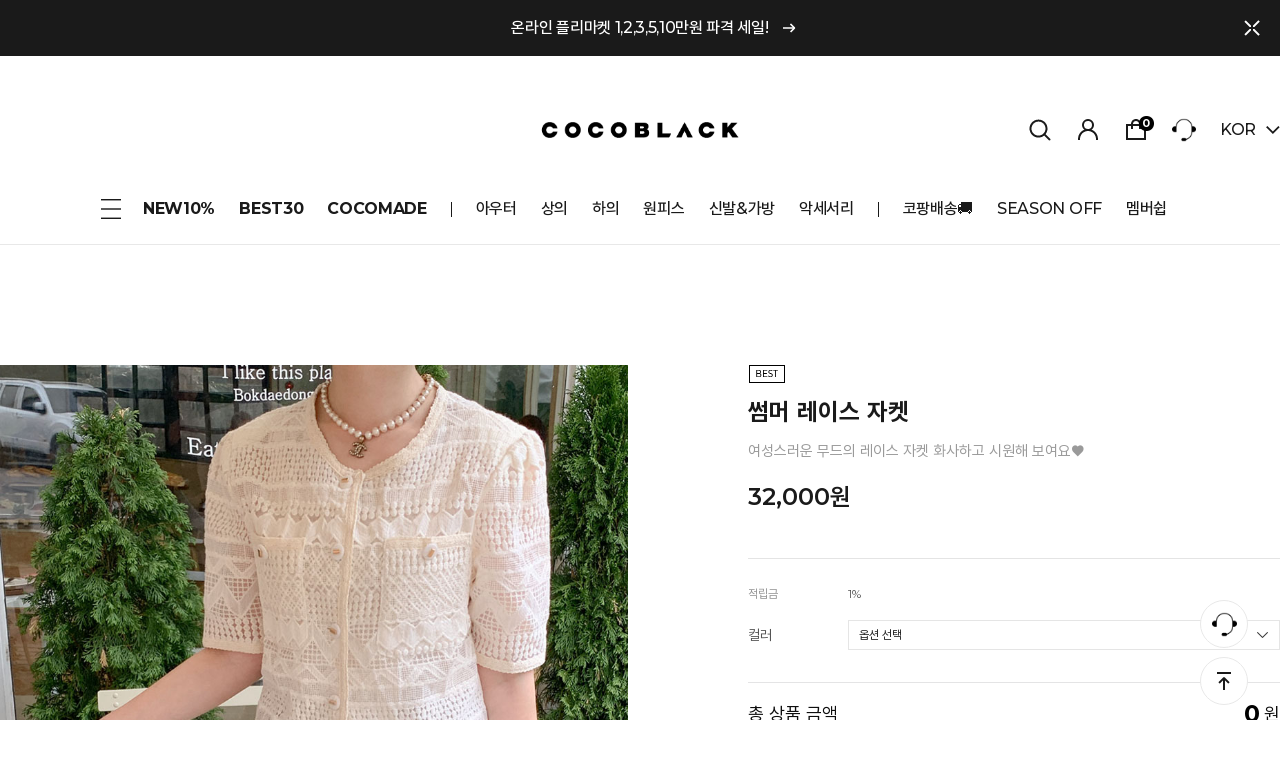

--- FILE ---
content_type: text/html
request_url: https://cocoblack.kr/shop/shopdetail.html?branduid=180012
body_size: 35059
content:
<!DOCTYPE html PUBLIC "-//W3C//DTD HTML 4.01//EN" "http://www.w3.org/TR/html4/strict.dtd">
<html>
<head>
<meta http-equiv="CONTENT-TYPE" content="text/html;charset=EUC-KR">
<link rel="shortcut icon" href="/shopimages/young2686/favicon.ico" type="image/x-icon">
<link rel="apple-touch-icon-precomposed" href="/shopimages/young2686/mobile_web_icon.png" />
<meta name="referrer" content="no-referrer-when-downgrade" />
<meta property="og:type" content="website" />
<meta property="og:url" content="https://www.cocoblack.kr/shop/shopdetail.html?branduid=180012" />
<title>[썸머 레이스 자켓]</title>
<meta http-equiv="X-UA-Compatible" content="IE=edge" />
<meta property="og:image" content="https://cocoblack00.diskn.com/coco_design/logo/kakaolink_logo.png" />

<link type="text/css" rel="stylesheet" href="/shopimages/young2686/template/work/999/common.css?r=1666579331" /><link rel="preconnect" href="https://fonts.gstatic.com">
<link href="https://fonts.googleapis.com/css2?family=Montserrat:wght@300;400;500;600;700&display=swap" rel="stylesheet">
<link rel="stylesheet" type="text/css" href="https://cdn.jsdelivr.net/gh/orioncactus/pretendard/dist/web/static/pretendard.css" />

</head>
<script type="text/javascript" src="//wcs.naver.net/wcslog.js"></script>
<script type="text/javascript">
if (window.wcs) {
    if(!wcs_add) var wcs_add = {};
    wcs_add["wa"] = "s_1f0d931457a";
    wcs.inflow('cocoblack.kr');
    wcs_do();
}
</script>

<body>
<script type="text/javascript" src="/js/jquery-1.7.2.min.js"></script><script type="text/javascript" src="/js/lazyload.min.js"></script>
<script type="text/javascript">
function getCookiefss(name) {
    lims = document.cookie;
    var index = lims.indexOf(name + "=");
    if (index == -1) {
        return null;
    }
    index = lims.indexOf("=", index) + 1; // first character
    var endstr = lims.indexOf(';', index);
    if (endstr == -1) {
        endstr = lims.length; // last character
    }
    return unescape(lims.substring(index, endstr));
}
</script><script type="text/javascript">
var MOBILE_USE = '';
var DESIGN_VIEW = 'PC';
</script><script type="text/javascript" src="/js/flash.js"></script>
<script type="text/javascript" src="/js/neodesign/rightbanner.js"></script>
<script type="text/javascript" src="/js/bookmark.js"></script>
<style type="text/css">

.MS_search_word { }

#comment_password {
    position: absolute;
    display: none;
    width: 300px;
    border: 2px solid #757575;
    padding: 7px;
    background: #FFF;
    z-index: 6;
}



div.MS_btn_scrap_tw {
color: #666666;
width: 170px;
border: 1px solid #908E8F;
padding: 10px 8px 8px;
position: absolute;
font-size: 8pt;
margin-top: 10px;
letter-spacing: -1px;
background-color: white;
font-family: dotum;
}

div.MS_btn_scrap_fb {
color: #666666;
width: 170px;
border: 1px solid #908E8F;
padding: 10px 8px 8px;
position: absolute;
font-size: 8pt;
margin-top: 10px;
letter-spacing: -1px;
background-color: white;
font-family: dotum;
}

</style>

<form name="allbasket" method="post" action="/shop/basket.html">
<input type="hidden" name="totalnum" value="" />
<input type="hidden" name="collbrandcode" />
<input type="hidden" name="xcode" value="014" />
<input type="hidden" name="mcode" value="001" />
<input type="hidden" name="typep" value="X" />
<input type="hidden" name="aramount" />
<input type="hidden" name="arspcode" />
<input type="hidden" name="arspcode2" />
<input type="hidden" name="optionindex" />
<input type="hidden" name="alluid" />
<input type="hidden" name="alloptiontype" />
<input type="hidden" name="aropts" />
<input type="hidden" name="checktype" />
<input type="hidden" name="ordertype" />
<input type="hidden" name="brandcode" value="014001001773" />
<input type="hidden" name="branduid" value="180012" />
<input type="hidden" name="cart_free" value="" />
<input type="hidden" name="opt_type" value="PS" />
<input type="hidden" name="basket_use" value="Y" />



</form>

<!-- 신규파일첨부를 위한 폼 -->
<form name="attachform" method="post">
<input type="hidden" name="code" value="young2686_review2.0" />
<input type="hidden" name="size" value="30720000" />
<input type="hidden" name="maxsize" value="" />
<input type="hidden" name="img_maxwidth" value="300" />
<input type="hidden" name="img_resize" value="Y" />
<input type="hidden" name="servername" value="special21" />
<input type="hidden" name="url" value="cocoblack.kr" />
<input type="hidden" name="org" value="young2686" />
<input type="hidden" name="Btype" value="gallery" />
<input type="hidden" name="form_name" value="re_form" />
</form>

<script type="text/javascript">

var pre_ORBAS = 'A';
var pre_min_amount = '1';
var pre_product_uid = '';
var pre_product_name = '';
var pre_product_price = '';
var pre_option_type = '';
var pre_option_display_type = '';
var pre_optionJsonData = '';
var IS_LOGIN = 'false';
var is_bulk = 'N';
var bulk_arr_info = [];
var pre_min_add_amount = '1';
var pre_max_amount = '100000';

    var is_unify_opt = '1' ? true : false; 
    var pre_baskethidden = 'A';

var ORBAS = 'A';
var is_mobile_use = false;
var template_m_setid = 1000;
var shop_language = 'kor';
var exchange_rate = '';
var is_kakao_pixel_basket = 'Y';
var display_addi_opt_name = 'Y';

var baskethidden = 'A';


        var _is_package_basket = false;
        var _is_send_multi = false;
        var _is_nhn_basket = false;

var min_amount = '1';
var min_add_amount = '1';
var max_amount  = '2147483647';
var product_uid = '180012';
var product_name = '썸머 레이스 자켓';
var product_price = '32000';
var option_type = 'PS';
var option_display_type = 'EVERY';
var option_insert_mode = 'auto';
var is_dummy = false;
var is_exist = true;
var optionJsonData = {basic:{0:{0:{adminuser:'young2686',uid:'180012',opt_id:'1',opt_type:'SELECT',opt_name:'컬러',opt_matrix:'1',opt_value:'크림',opt_price:'0',opt_add_info:'',opt_use:'Y',opt_mix:'Y',opt_mandatory:'Y',opt_max:'',opt_min:'',opt_oneclick:'N',sto_id:'11',opt_ids:'1',sto_type:'BASIC',sto_matrix:'1:1',opt_values:'크림',sto_price:'0',sto_real_stock:'-65',sto_unlimit:'N',sto_stop_use:'Y',sto_stop_stock:'0',sto_state:'SOLDOUT',sto_note:'',sto_image:'',sto_detail_image:'',sto_max_use:'N',sto_max:'',sto_min_use:'N',sto_min:''}}}};
var view_member_only_price = '';
var IS_LOGIN = 'false';
var option_stock_display = 'NO';
var option_note_display  = 'NO';
var baro_opt = 'N';
var basketcnt = '0'; 
var is_extra_product = '';
var is_extra_product_custom = '';
var is_prd_group_sale = 'N';
var group_sale_type = '';
var group_sale_value = '';
var group_sale_cut = '';
var quantity_maxlength = '';
var is_bulk = 'N';
var bulk_arr_info = [];
var op_stock_limit_display = '';
var op_stock_count_display = '';
var bigin_use = 'false';
var _set_info_data = {
    'soldout_type' : 'SMS',
    'is_opt_restock' : 'Y',
    'use_miniq' : ''
}
var is_rental_pay = 'N'; // 렌탈페이 구분변수
var is_vittz = 'N';       // 비츠 특별처리
var use_option_limit = 'N';
var design_view = 'PC';

window.onload = function() {
    set_info_value(_set_info_data); // info 파라미터 추가시 해당함수 사용
}

function show_hide(target, idx, lock, level, code, num1, num2, hitplus, hits_plus, uid) {
    if (level == 'unlogin') {
        alert('해당 게시물은 로그인 하셔야 확인이 가능합니다.');
        return;
    }
    if (level == 'nogroup') {
        alert('해당 게시판을 보실 수 있는 권한이 없습니다.');
        return;
    }
    (function($) {
        $.each($('[id^=' + target + '_block]'), function() {
            if ($(this).attr('id') == (target + '_block' + idx)) {
                if ($(this).css('display') == 'block' || $(this).css('display') == 'table-row') {
                    $(this).css('display', 'none');
                } else {
                    if ($.browser.msie) {
                        if (Math.abs($.browser.version) > 9) {
                            $(this).css('display', 'table-row').focus();
                        } else {
                            $(this).css('display', 'block').focus();
                        }
                    } else {
                        $(this).css('display', (this.nodeName.toLowerCase() == 'tr') ? 'table-row' : 'block').focus();
                    }
                    // 비밀번호가 승인된글은 다시 가져오지 않기 위함
                    if ($(this).find('.' + target + '_content').html().length == 0) {
                        comment_load(target + '_comment', code, num1, num2, idx, hitplus, hits_plus, '', uid);
                    } else {
                        // 비밀번호가 승인된 글 선택시 조회수 증가
                        if (lock == 'Y' && $(this).find('.' + target + '_content').html().indexOf('_chkpasswd') < 0) {
                            lock = 'N';
                        } 
                        // 비밀글 조회수 증가 기능 추가로 comment_load 에서도 조회수 업데이트 함.
                        if (lock != 'Y') update_hits(target, code, num1, num2, idx, hitplus, hits_plus);
                    }

                                    // 스크롤을 해당 글 위치로 이동
                var _offset_top = $('#' + $(this).attr('id')).offset().top;
                $('html, body').animate({ scrollTop: (_offset_top > 100 ? _offset_top - 100 : _offset_top) + 'px' }, 500);
                }
            } else {
                $(this).hide();
                // 비밀번호가 승인된것은 유지 하기 위해 주석처리
                //$('.' + target + '_content').empty();
            }
        });
    })(jQuery);
};


function spam_view() {
    return;
}


// ajax 호출하여 클릭된 게시글의 Hit수를 증가후 증가된 hit수를 보여주도록한다.
// 08. 02. 27 add by jiyun
// 08. 11. 11 스크립트 이름 변경. ward
function update_hits(target, code, num1, num2, idx, hitplus, hits_plus) {
    (function($) {
        $.ajax({
            type: 'GET',
            url: "/shop/update_hits.html",
            dataType: 'html',
            data: {
                'code': code,
                'num1': num1,
                'num2': num2,
                'hitplus': hitplus,
                'hits_plus': hits_plus
            },
            success: function(cnt) {
                $('#' + target + '_showhits' + idx).text(cnt);
                return false;
            }
        });
    })(jQuery);
    return false;
}

// 잠금글을 해당 상품 상세 하단에서 확인 가능하도록 추가함
// 08. 01. 16 add by jysung
function chk_lock(target, code, num1, num2, passwdId, hitplus, hits_plus, uid) {
    (function($) {
        var passwd = $('#' + passwdId);
        if ($(passwd).val().length == 0) {
            alert('글 작성시 입력한 비밀번호를 입력해주세요.');
            $(passwd).focus();
            return false;
        }
        var idx = $('.' + target.replace('_comment', '_content')).index($('#' + passwdId).parents('.' + target.replace('_comment', '_content'))) + 1;
        comment_load(target, code, num1, num2, idx, hitplus, hits_plus, passwd, uid);

    })(jQuery);
    // 08. 11. 11 스크립트 이름 변경 ward
    //new passwd_checker(code, brand, uid, cuid, passwd, id);
}


function comment_load(target, code, num1, num2, idx, hitplus, hits_plus, passwd, uid) {
    (function($) {
        var _param = {
            'target': target,
            'code': code,
            'num1': num1,
            'num2': num2,
            'passwd': ($(passwd).val() || ''),
            'branduid' : uid
        };
        $.ajax({
            type: 'POST',
            url: '/shop/chkpasswd_brandqna.html',
            //dataType: 'json',
            dataType: 'html',
            data: _param,
            success: function(req) {
                if (req === 'FALSE') {
                    alert(' 비밀번호가 틀립니다.');
                    $(passwd).focus();
                } else {
                    // 비밀번호가 승인된것은 유지 하기 위해 주석처리
                    //$('.' + target.replace('_comment', '_content')).empty();
                    $('#' + target.replace('_comment', '_block' + idx)).find('.' + target.replace('_comment', '_content')).html(req);
                    if (req.indexOf('_chkpasswd') < 0) {
                        update_hits(target.replace('_comment', ''), code, num1, num2, idx, hitplus, hits_plus);
                    }
                }
                return false;
            }
        });
    })(jQuery);
}

function key_check(e, target, code, num1, num2, passwdId, hitplus, hits_plus) {
    var e = e || window.event;
    if (escape(e.keyCode) == 13) {
        chk_lock(target, code, num1, num2, passwdId, hitplus, hits_plus);
    }
}

</script>

<link type="text/css" rel="stylesheet" href="/shopimages/young2686/template/work/999/shopdetail.css?t=202601141413" />
<div id='blk_scroll_wings'><script type='text/javascript' src='/html/shopRbanner.html?param1=1' ></script></div>
<div id='cherrypicker_scroll'></div>

<!-- snap review script start contact mail : support@snapvi.co.kr -->
<style>
#prdReview .nodata {display:none;}
.snapreview_hidden {display:none;}
</style>
<!-- snap review end -->
<!-- WISEMOB START -->
    <script>
        var __wiseMob_prd_cate1 = 'OUTER';
        var __wiseMob_prd_cate2 = '자켓/코트';
        var __wiseMob_prd_cate3 = '';
        var __wiseMob_prd_brand = '';
    </script>
<!-- //WISEMOB END --> 
<!-- WISEMOB START -->
    <script>
        var __wiseMob_ratId = '4fbaf992fc783e689f352caf05581ec3';
        var __wiseMob_page_mode = 'DETAIL';
        var __wiseMob_prd_soldout = '';
                 __wiseMob_prd_soldout= "T"
                 var __wiseMob_prd_no = '180012';
        var __wiseMob_prd_name = '썸머 레이스 자켓';
        var __wiseMob_prd_thumb = location.protocol + '//' + location.host + '/shopimages/young2686/0140010017732.jpg?1713227067';
        var __wiseMob_prd_sale_price = ''.replace(/[^0-9.]/g,'');
        var __wiseMob_prd_price = '32000'.replace(/[^0-9.]/g,'');
    </script>
<!-- //WISEMOB END --> 
<div id="wrap">
    
<link type="text/css" rel="stylesheet" href="/shopimages/young2686/template/work/999/header.1.css?t=202601121059" />
<!-- 해당 스크립트 삭제에 유의 부탁드리며, 스냅 솔루션의 스크립트입니다. -->
<!-- start contact mail : support@snapvi.co.kr -->
<div id="spm_page_type" style="display:none" sync-env="normal" sf-solution="makeshop" sf-store="cocoblack" sf-device="pc" sf-join-url=""></div>
<script>
const spm_k_common_install = { // makeshop 기본 (유동적으로 변경가능)
    "pc" : {
        "sf-join-url" : "/shop/idinfo.html",
        "/shop/member.html" : "sq_login_page",
        "/shop/qmember.html" : "sq_login_page",
        "/shop/idinfo.html" : "sq_join_page",
        "/shop/confirm_login.html" : "sq_login_page"
    }
}
</script>
<script type="text/javascript" src="//cdn.snapfit.co.kr/js/spm_k_common.js" charset="utf-8"></script>
<!-- snap common end -->

<!-- snap common script contact mail : support@snapvi.co.kr -->
<span id = 'solutiontype' style='display:none;'>makeshop</span>
<span id='sfsnapfit_store_id' style='display:none'>cocoblack</span>
<div><input id="sf_draw_type" type="hidden" value="pc"><input id="sf_store_name" type = 'hidden' value = 'cocoblack'></div>

 
<!-- snap common end -->

<script type="text/javascript" src="/design/young2686/0784cosmoline/js/swiper.min.js"></script><!-- morenvy script -->
<link rel="stylesheet" href="/design/young2686/0784cosmoline/css/swiper.min.css"><!-- morenvy css -->

<!-- ONE Tag Manager -->
<script async src="https://cdn.megadata.co.kr/0/tcs.js?eid=qe1lvfm9fd5wqe1lvfm9fd&memberId="></script>


<!-- 상단 이벤트 배너  -->
<div class="m_onoffmulti_top" id="m_onoffmulti_top">
	<div class="top_event">
		<!-- 상단 이벤트 배너 링크수정 -->
		<a href="https://www.cocoblack.kr/shop/shopbrand.html?xcode=081">온라인 플리마켓 1,2,3,5,10만원 파격 세일!<span class="arrow_light"><img src="/design/young2686/0784cosmoline/svg/arrow_light.svg" alt="arrow-light"></span></a>
		<span class="closebtn"><img src="/design/young2686/0784cosmoline/svg/close.svg" alt="close"></span>
	</div>
</div><!-- //m_onoffmulti_top -->

<div id="header" class="cboth is-open">
	<div id="comment_top">
		<div class="mh_sec01">
			<!-- 상단 : 로고 -->
			<div class="top_logo"><a href="/"><img src="/design/young2686/0784cosmoline/top_logo.png"></a></div>
			
			<ul class="mh_util">
				<li class="top_search is-open"><a href="#none"><img src="/design/young2686/0784cosmoline/svg/search.svg" alt="search"></a></li>
				<li class="top_login">
					<a href="/shop/member.html?type=login"><img src="/design/young2686/0784cosmoline/svg/myshop.svg" alt="myshop"></a>
					<ul class="login_menu">
												<li><a href="/shop/member.html?type=login">로그인</a></li>
						<li><a href="/shop/member.html?type=login">마이페이지</a></li>
						<li><a href="/shop/confirm_login.html?type=myorder">주문조회</a></li>
						<li><a href="/shop/member.html?type=login">위시리스트</a></li>
						<li><a href="/shop/member.html?type=login">적립금</a></li>
											</ul>
				</li>
				<li class="top_cart"><a href="/shop/basket.html"><img src="/design/young2686/0784cosmoline/svg/cart_bold.svg" alt="cart"><span id="user_basket_quantity" class="user_basket_quantity"></span></a></li>
				<li class="top_center"><a href="/board/board.html?code=young2686"><img src="/design/young2686/0784cosmoline/headphone.png" alt="center"></a></li>
				<li class="top_lang">
					<span>kor</span>
					<div>
						<a href="http://www.cocoblack.kr/">KOR</a>
						<a href="http://en.cocoblack.kr/">ENG</a>
						<a href="http://cn.cocoblack.kr/">CN</a>
						<a href="http://jp.cocoblack.kr/">JP</a>
					</div>
				</li>
			</ul><!-- //mh_util -->
		</div><!-- //mh_sec01 -->

		<div class="mh_sec02">
			<div class="all_menu">
				<div class="all_menu_btn is-open">
					<a href="#none"><span></span></a>
				</div><!-- //all_menu_btn -->

				<div id="all_cate_menu" class="cboth">

					<!-- 상단 : 전체카테고리 -->
					<div class="cate_sec01">
						<div class="line">
							<a href="/shop/shopbrand.html?xcode=046" class="bold">신상 10%</a>
							<a href="/shop/shopbrand.html?xcode=031" class="bold">BEST 30</a>
					        <a href="https://www.cocoblack.kr/shop/shopbrand.html?xcode=081" class="bold color">SEASON OFF</a>
						</div>
						
						<div class="line">
							<a href="/shop/shopbrand.html?xcode=042&type=P" class="bold">ONLY COCOBLACK</a>
							<a href="/shop/page.html?id=2">브랜드소개</a>
							<a href="/shop/shopbrand.html?xcode=042&type=N&mcode=001">코코라벨</a>
							
							<a href="/shop/shopbrand.html?xcode=042&mcode=003&type=Y">LE,MINE 르,마인</a>
							<a href="/shop/shopbrand.html?xcode=042&type=N&mcode=004">DALUV 다러브</a>

							<span class="blank"></span>

							<a href="/shop/shopbrand.html?xcode=079&type=P" class="bold">당일배송, 코팡</a>
							
							<a href="/shop/shopbrand.html?xcode=061&type=O" class="bold">코코뷰티 [인셀덤]</a>
                            
                            
						</div>
						
						<div class="line">
							<a href="#none" class="bold nolink">의류</a>
							<a href="/shop/shopbrand.html?xcode=014&type=X">아우터</a>
							<a href="/shop/shopbrand.html?xcode=002&type=X">상의</a>
							<a href="/shop/shopbrand.html?xcode=004&type=X">하의</a>
							<a href="/shop/shopbrand.html?xcode=003&type=X">원피스</a>
							<a href="/shop/shopbrand.html?xcode=005&type=X">신발&amp;가방</a>
							<a href="/shop/shopbrand.html?xcode=006&type=X">악세사리</a>

							<span class="blank"></span>

							<a href="#none" class="bold nolink">기획전</a>
							<a href="/shop/shopbrand.html?xcode=104&type=P">매년 인기 좋은 #재입고</a>
							<a href="/shop/shopbrand.html?xcode=036&type=P">필수 기본티 모음전</a>
							<a href="/shop/shopbrand.html?xcode=074&type=P">꾸안꾸 세트템 모음전</a>	
							<a href="/shop/shopbrand.html?xcode=003&type=X">한벌로 완성 #원피스</a>
						</div>
						
						<div class="line">
							<a href="#none" class="bold nolink">고객센터</a>
							<a href="/board/board.html?code=young2686">상품문의</a>
										
							<a href="/board/board.html?code=young2686_board7">교환&amp;반품 문의</a>		
								
							<a href="/shop/shopbrand.html?xcode=008&type=O">개인결제창</a>		
							<a href="/shop/shopbrand.html?xcode=030&type=P">배송지연상품</a>		
							<a href="/board/board.html?code=young2686_board12">VIP전용게시판</a>
						</div>
						
						<div class="line">
							<a href="#none" class="bold nolink">마이페이지</a>
														<a href="/shop/member.html?type=login">로그인</a>
							<a href="/shop/idinfo.html">회원가입</a>
														<a href="/shop/basket.html">장바구니</a>
							<a href="/shop/mypage.html?mypage_type=myorder">주문 &amp; 배송조회</a>
							<a href="/shop/mypage.html?mypage_type=mycoupon">쿠폰 &amp; 적립금 &amp; 예치금</a>
							<a href="/shop/mypage.html?mypage_type=myarticle">내가 쓴 게시글</a>
							<a href="/shop/mypage.html?mypage_type=mywishlist">위시리스트</a>
							<a href="/shop/page.html?id=1">멤버쉽</a>
						</div>
						
						<div class="line">
							<a href="#none" class="bold nolink">이벤트</a>
							<a href="/board/board.html?code=young2686_image5">진행중인 이벤트</a>
							<a href="/board/board.html?code=young2686_image3">이벤트 당첨자 발표</a>
						</div>
					</div>
					
					<!-- 상단 : 고객센터 -->
					<div class="cate_sec02">
						<div class="left">
							<div>고객센터</div>
							<span class="tel">1544-2683</span>
							<div>상담시간 <span>MON - FRI 10:00 - 16:00 </span></div>
							<div>휴무<span>SAT/SUN/HOLIDAY OFF</span></div>
							<div>점심시간<span>12:00 - 13:00</span></div>
						</div>

						<div class="right">
							<a href="/board/board.html?code=young2686">고객센터 바로가기 <img src="/design/young2686/0784cosmoline/svg/right.svg" /></a>

							<ul>
								<li><a href="/board/board.html?code=young2686"><span><img src="/design/young2686/0784cosmoline/cate_qna.png" /></span> Q&amp;A</a></li>
								<li><a href="/board/board.html?code=young2686_board1"><span><img src="/design/young2686/0784cosmoline/cate_notice.png" /></span> 공지사항</a></li>
								<li><a href="/shop/confirm_login.html?type=myorder"><span><img src="/design/young2686/0784cosmoline/cate_order.png" /></span> 주문&amp;배송조회</a></li>
								<li><a href="/shop/confirm_login.html?type=myorder"><span><img src="/design/young2686/0784cosmoline/cate_mypage.png" /></span> 마이페이지</a></li>
								<li><a href="/board/board.html?code=young2686_board2"><span><img src="/design/young2686/0784cosmoline/cate_review.png" /></span> 고객리뷰</a></li>
							</ul>
						</div>
					</div>
				</div><!-- //all_cate_menu -->
			</div><!-- //all_menu -->


			<div class="mh_cate">
				<!-- 상단 : 카테고리 -->
				<ul>
					<li><a href="/shop/shopbrand.html?xcode=046" class="cate bold">NEW10%</a></li>
					<li><a href="/shop/shopbrand.html?xcode=031" class="cate bold">BEST30</a></li>
					<li><a href="/shop/shopbrand.html?xcode=042&type=P" class="cate bold">COCOMADE</a></li>

					<li class="bar"></li>

					<li>
						<a href="/shop/shopbrand.html?xcode=014&type=X" class="cate">아우터</a>
						<ul class="subMenu">
							<li><a href="/shop/shopbrand.html?xcode=014&type=M&mcode=001">자켓/코트</a></li>
							<li><a href="/shop/shopbrand.html?xcode=014&type=M&mcode=003">가디건</a></li>	
							<li><a href="/shop/shopbrand.html?xcode=014&type=M&mcode=004">조끼</a></li>
							<li><a href="/shop/shopbrand.html?xcode=014&type=M&mcode=002">패딩</a></li>
							<li><a href="/shop/shopbrand.html?xcode=014&type=M&mcode=005">점퍼</a></li>
						</ul>
					</li>
					<li>
						<a href="/shop/shopbrand.html?xcode=002&type=X" class="cate">상의</a>
						<ul class="subMenu">
							<li><a href="/shop/shopbrand.html?xcode=002&type=M&mcode=001">	티</a></li>
							<li><a href="/shop/shopbrand.html?xcode=002&type=M&mcode=002">니트</a></li>
							<li><a href="/shop/shopbrand.html?xcode=002&type=M&mcode=003">블라우스/셔츠</a></li>
							<li><a href="/shop/shopbrand.html?xcode=002&type=M&mcode=004">이너/탑</a></li>
						</ul>
					</li>
					<li>
						<a href="/shop/shopbrand.html?xcode=004&type=X" class="cate">하의</a>
						<ul class="subMenu">
							<li><a href="/shop/shopbrand.html?xcode=004&type=M&mcode=001">팬츠</a></li>	
							<li><a href="/shop/shopbrand.html?xcode=004&type=M&mcode=004">슬랙스</a></li>
							<li><a href="/shop/shopbrand.html?xcode=004&type=M&mcode=002">스커트</a></li>
							<li><a href="/shop/shopbrand.html?xcode=004&type=M&mcode=005">데님</a></li>
							<li><a href="/shop/shopbrand.html?xcode=004&type=M&mcode=003">레깅스</a></li>
							<li><a href="/shop/shopbrand.html?xcode=004&type=M&mcode=006">반바지</a></li>
						</ul>
					</li>
					<li>
						<a href="/shop/shopbrand.html?xcode=003&type=X" class="cate">원피스</a>
						<ul class="subMenu">
							<li><a href="/shop/shopbrand.html?xcode=003&type=M&mcode=001">원피스(단일)</a></li>
							<li><a href="/shop/shopbrand.html?xcode=003&type=M&mcode=003">세트</a></li>
						</ul>
					</li>
					<li>
						<a href="/shop/shopbrand.html?xcode=005&type=X" class="cate">신발&amp;가방</a>
						<ul class="subMenu">
							<li><a href="/shop/shopbrand.html?xcode=005&type=M&mcode=001">슈즈</a></li>
							<li><a href="/shop/shopbrand.html?xcode=005&type=M&mcode=005">플랫/로퍼</a></li>
							<li><a href="/shop/shopbrand.html?xcode=005&type=M&mcode=002">부츠</a></li>
							<li><a href="/shop/shopbrand.html?xcode=005&type=M&mcode=006">스니커즈</a></li>
							<li><a href="/shop/shopbrand.html?xcode=005&type=M&mcode=003">가방</a></li>
						</ul>
					</li>
					<li>
						<a href="/shop/shopbrand.html?xcode=006&type=X" class="cate">악세서리</a>
						<ul class="subMenu">
							<li><a href="/shop/shopbrand.html?xcode=006&type=M&mcode=004">스카프/머플러</a></li>
                           	<li><a href="/shop/shopbrand.html?xcode=006&type=M&mcode=001">양말/스타킹</a></li>
                            <li><a href="/shop/shopbrand.html?xcode=006&type=M&mcode=006">모자</a></li>
							<li><a href="/shop/shopbrand.html?xcode=006&type=M&mcode=003">목걸이/헤어ACC</a></li>
							<li><a href="/shop/shopbrand.html?xcode=006&type=M&mcode=005">수영복</a></li>                            					
							<li><a href="/shop/shopbrand.html?xcode=006&type=M&mcode=002">기타</a></li>
						</ul>
					</li>

					<li class="bar"></li>
					
					<li><a href="/shop/shopbrand.html?xcode=079&type=P" class="cate">코팡배송&#128666;</a></li>
					<li><a href="/shop/shopbrand.html?xcode=081" class="cate">SEASON OFF</a></li>
					<li><a href="/shop/page.html?id=1" class="cate">멤버쉽</a></li>
				</ul>
			</div>
		</div>

		<div id="search_box" class="search_box">
			<div class="box_inner">
				<!-- 상단 검색창 -->
				<div class="box_inner2">
					<div class="search_title">Search</div>
					<div class="search search_input">
					<form action="/shop/shopbrand.html" method="post" name="search">                        <!-- 상단 검색창 텍스트 -->
						<fieldset  title="제품명을 입력해주세요.">
                        
							<legend>상품 검색 폼</legend>
							<input name="search" onkeydown="CheckKey_search();" value=""  class="MS_search_word search_auto_completion" />							<a href="javascript:prev_search();search_submit();" class="btn_sch"><img src="/design/young2686/0784cosmoline/svg/search.svg"></a>
						</fieldset>
					</form>					</div>
					<div class="search_pop cboth">
						<div class="title">추천 검색어</div>
						<div class="pop_title">
                        
							<!-- 추천 검색어 수정 -->
							<a href="/shop/shopbrand.html?xcode=036&type=P">#매일입는기본티</a>
							<a href="/shop/shopbrand.html?xcode=042&mcode=006&type=Y">#트렌디하고 편안한 코코핏팬츠</a>
							<a href="/shop/shopbrand.html?xcode=076&type=P">#편한 니트</a>
							<a href="/shop/shopbrand.html?xcode=064&type=P">#데님팬츠</a>
							<a href="/shop/shopbrand.html?xcode=042&mcode=003&type=Y">#르마인</a>
							<a href="/shop/shopbrand.html?xcode=042&type=Y">#자체제작</a>
							
						</div>
					</div><!-- //search_pop -->
				</div><!-- //box_inner2 -->			
			</div><!-- //box_inner -->
			<div class="search_close"><img src="/design/young2686/0784cosmoline/search_close.png"></div>
		</div><!-- //search_box -->	
	</div><!-- //comment_top -->
</div><!-- //header -->
<span class="mh_empty"></span>
<div class="search_bg"></div>

<script type="text/javascript" src="/shopimages/young2686/template/work/999/header.1.js?t=202601121059"></script>
    <div id="contentWrapper">
        <div id="contentWrap">
            
<link type="text/css" rel="stylesheet" href="/template_common/shop/basic_simple/menu.1.css?t=201711221039" />
             <div id="content">
                <div id="productDetail">
                    <dl class="loc-navi">
                        <dt class="blind">현재 위치</dt>
                        <dd>
                            <a href="/">HOME</a>
                             &gt; <a href="/shop/shopbrand.html?xcode=014&type=X&sort=">OUTER</a>                             &gt; <a href="/shop/shopbrand.html?xcode=014&type=X&sort=&mcode=001">자켓/코트</a>                                                        &gt; 썸머 레이스 자켓                        </dd>
                    </dl>
                    <div class="page-body">
                        <div class="thumb-info cboth">
                            <div class="thumb-wrap">
                                <img class="detail_image" src="//cdn1-aka.makeshop.co.kr/shopimages/young2686/014001001773.jpg?1713227067" class="detail_image"  / >
                            </div><!-- .thumb-wrap -->
                            
<!-- snap review script start contact mail : support@snapvi.co.kr -->
<span name="snapreview_thumbnail_summary" class="snap_widget" id="4"></span>
<!-- snap review end -->
                            
                            <form name="form1" method="post" id="form1" action="/shop/basket.html" onsubmit="return false;">
<input type="hidden" name="brandcode" value="014001001773" />
<input type="hidden" name="branduid" value="180012" />
<input type="hidden" name="xcode" value="014" />
<input type="hidden" name="mcode" value="001" />
<input type="hidden" name="typep" value="X" />
<input type="hidden" name="ordertype" />
<input type="hidden" name="opts" />
<input type="hidden" name="mode" />
<input type="hidden" name="optioncode" />
<input type="hidden" name="optiontype" />
<input type="hidden" name="optslist" />
<input type="hidden" id="price" name="price" value="32,000" />
<input type="hidden" id="disprice" name="disprice" value="28800" />
<input type="hidden" id="price_wh" name="price_wh" value="32,000" />
<input type="hidden" id="disprice_wh" name="disprice_wh" value="28800" />
<input type="hidden" id="option_type_wh" name="option_type_wh" value="PS" />
<input type="hidden" id="prd_hybrid_min" name="prd_hybrid_min" value="1" />
<input type="hidden" name="MOBILE_USE" value="NO" />
<input type="hidden" name="product_type" id="product_type" value="NORMAL">
<input type="hidden" name="multiopt_direct" value="" />
<input type="hidden" name="collbasket_type" value="Y" />
<input type="hidden" name="package_chk_val" value="0" />
<input type="hidden" name="miniq" id="miniq" value="1" />
<input type="hidden" name="maxq" id="maxq" value="2147483647" />
<input type="hidden" name="cart_free" value="" />
<input type="hidden" name="opt_type" value="PS" />
<input type="hidden" name="hybrid_op_price" id="hybrid_op_price" value="" />
<input type="hidden" name="basket_use" id="basket_use" value="Y" />
<input type="hidden" name="page_type" value="shopdetail" />
<input type="hidden" name="wish_action_type" value="" />
<input type="hidden" name="wish_data_type" value="" />
<input type="hidden" name="wish_get_prd_count" value="N" />
<input type="hidden" name="rental_option_type" value="" />
<input type="hidden" name="spcode" /><input type="hidden" name="spcode2" />

<input type="hidden" id="regular_price" name="regular_price" value="32,000" />
<input type="hidden" id="discount_price" name="discount_price" value="28800" />
<input type="hidden" id="discount_type" name="discount_type" value="" />
<input type="hidden" name="uid" value="180012" />
<input type="hidden" id="option_type" name="option_type" value="PS" />							 <div class="tab_cate">
								<div class="info">
									<div class="prd_info">
										<div class="headingArea">
											<span class='MK-product-icons'><img src='//cdn1-aka.makeshop.co.kr/shopimages/young2686/prod_icons/282' class='MK-product-icon-2' /></span>											<h2 class="tit-prd">썸머 레이스 자켓</h2>
											<div class="summary_desc">여성스러운 무드의 레이스 자켓
화사하고 시원해 보여요♥</div>
										</div>
										<div class="cboth price_box">
											<div class="salebox">
												<div id='sale_bg'>
																																																				</div>
											</div>
											<div class="price">
																																							<span>32,000원</span>
																																																		</div>
										</div>
									</div>

<!-- snap review script start contact mail : support@snapvi.co.kr -->
<div name="snapreview_option_review" class="snap_widget" id="5"></div>
<!-- snap review end -->

									<div class="table-opt">
										<table summary="판매가격, 적립금, 주문수량, 옵션, 사이즈, 상품조르기, sns">
											<caption>상품 옵션</caption>
											<colgroup>
												<col width="100" />
												<col width="*" />
											</colgroup>
											<tbody>
																																																<tr>
													<th scope="row"><div class="tb-left">적립금</div></th>
													<td>
														<div class="tb-left">
															1%														</div>
													</td>
												</tr>
																																																												
																																				<tr>
                                                <td colspan="2" class="nopd">
													<div class="opt-wrap" style="margin-top: 0">
														<div class="tit blind"><strong>기본옵션</strong></div>
																												<dl>
															<dt>컬러</dt>
																														<dd><select name="optionlist[]"     onchange="change_option(this, 'basic');" label="컬러" opt_type="SELECT" opt_id="1" opt_mix="Y" require="Y" opt_mandatory="Y"  class="basic_option" >

<option value="">옵션 선택</option>

<option value="0" title="크림" matrix="1" price="0" sto_id="0" sto_min="1" sto_max="2147483647" dis_sto_price="" dis_opt_price="" org_opt_price="0">크림</option>

</select>

</dd>
																													</dl>
																																																																						</div>
													</td>
												</tr>
																																																																																																															<tr>
													<td colspan="2" style="padding-top:0;">
														<div class="MK_optAddWrap">
															<div id="MK_innerOptWrap">
																<div id="MK_innerOptScroll" class="line" style="padding-top:0;">
																	<ul id="MK_innerOpt_01" class="MK_inner-opt-cm"></ul>																	<ul id="MK_innerOpt_02" class="MK_inner-opt-cm"></ul>																</div>
																<div id="MK_innerOptTotal">
																	<p class="totalLeft"><span class="MK_txt-total">총 상품 금액</span></p>
																	<p class="totalRight">
																		<strong class="MK_total" id="MK_p_total"><strong id="MK_p_total" class="MK_total">0</strong>
<input type="hidden" name="xcode" value="014" />
<input type="hidden" name="mcode" value="001" />
<input type="hidden" name="option_type" id="option_type" value="PS" /></strong>
																		<span class="MK_txt-won">원</span>
																	</p>
																</div>
																<div id="MK_innerOptPrice">
																	(상품금액 <span id="MK_txt-prd"></span> 원 + 기본옵션 <span id="MK_txt-opt"></span> 원 )
																</div>

															</div>
														</div>
													</td>
												</tr>
																																																																																						
												<tr>
													<td colspan="2" class="area-btn-size-chart">
																																							</td>
												</tr>
												
																																				<tr>
													<td colspan="2">

													</td>
												</tr>
																																			</tbody>
										</table>
									</div><!-- .table-opt -->
									<div class="prd-btns">
                                    <div class="soldout-btns">
                                                                                                                        <span id="soldout_once">
                                                                                                <img src="/shopimages/young2686/short_soldout2.gif?1466410464" alt="일시품절" border="0" align="absmiddle">
                                                                                            </span>
                                                                                                                                                        <span id="soldout_sms">
                                            <a href="javascript:warehousing_call('180012');" >
                                                                                                <img src="/shopimages/young2686/short_soldout3.gif?1466410464" alt="재입고 알림 신청" border="0" align="absmiddle">
                                                                                            </a>
                                        </span>
                                                                        </div>
                                                                                                                                                    										                                        
                                        
<div class="detail_nhn_pay">
</div>


<div class="nPay_event_style_1">
<div class="event_box">
<span class="text">Npay 이벤트</span>
<div class="cont">
<strong>신한/롯데/농협/우리카드 6% 즉시할인</strong><br>
(6만원 이상, 최대 8천원 혜택)
</div>
</div>
</div>

                                        
<!-- snapfit script start contact mail : support@snapvi.co.kr -->
<div id="sfsnapfit_main_popup_call_btn"></div>
<!-- snapfit end -->



																				


									</div>
									<div class="barotalk">
									</div>
								</div><!-- //info -->
							</div><!-- //tab_cate -->

                            </form>                        </div><!-- .thumb-info -->
                        
						<div id="detailGoodsInfo"  class="pdt120 cboth"></div>
                        <div class="detailTab">
                            <ul>
                                <li class="first tab_open"><a href="#detailGoodsInfo">상세정보</a></li>
                                <li><a href="#detailPrdInfo">관련상품</a></li>
                                <li><a href="#detailReview">상품후기<span class="snap_review_count noset">0</span></a></li>
                                <li><a href="#detailQna">상품문의<span>24</span></a></li>
                            </ul>
                        </div>
                        
                        <div class="prd-detail">
                            






                            
                            
<!-- snap review script start contact mail : support@snapvi.co.kr -->
<span name = "snapreview_upper" class="snap_widget" id="1"></span>
<!-- snap review end -->

<!-- snap review script start contact mail : support@snapvi.co.kr -->
<span id = "snapreview_itemlist"></span>
<!-- snap review end -->

<a href="https://www.cocoblack.kr/board/board.html?code=young2686_board1&page=1&type=v&board_cate=&num1=999866&num2=00000&number=4&lock=N"><img src="https://cocoblack00.diskn.com/coco_design/pay1_event_2.jpg" /></a>

<br><br><br><br><br><br>


                            <!-- 쿠폰 관련 부분 -->
                                                        <!-- 쿠폰관련 부분 끝 -->
                            
                            <div id="videotalk_area"></div><!-- [OPENEDITOR] --><center>

<!--상단-->

<img src="https://cocoblack00.diskn.com/cocoblack/2023/05/230525/230525_race_01.jpg">
<!--설명-->

<img src="https://cocoblack00.diskn.com/cocoblack/2023/05/230525/230525_race_comment.jpg"><br>
<img src="https://cocoblack00.diskn.com/cocoblack/2023/05/230525/230525_race_color.jpg"><br>
<!--컬러-->

<!--모델컷-->


<img src="https://cocoblack00.diskn.com/cocoblack/2023/05/230525/230525_race_01.jpg">
<img src="https://cocoblack00.diskn.com/cocoblack/color/color_cream.jpg"><br> <!--크림-->
<img onload=lzld(this) onerror=lzld(this) data-frz-src="https://cocoblack00.diskn.com/cocoblack/2023/05/230525/230525_race_02.jpg" src="/shopimages/young2686/templatedetail.gif?=1708066464"><p style="line-height: 5px;">　</p>
<img onload=lzld(this) onerror=lzld(this) data-frz-src="https://cocoblack00.diskn.com/cocoblack/2023/05/230525/230525_race_03.jpg" src="/shopimages/young2686/templatedetail.gif?=1708066464"><img onload=lzld(this) onerror=lzld(this) data-frz-src="https://cocoblack00.diskn.com/cocoblack/bar_720.jpg" src="/shopimages/young2686/templatedetail.gif?=1708066464">
<img onload=lzld(this) onerror=lzld(this) data-frz-src="https://cocoblack00.diskn.com/cocoblack/2023/05/230525/230525_race_04.jpg" src="/shopimages/young2686/templatedetail.gif?=1708066464"><img onload=lzld(this) onerror=lzld(this) data-frz-src="https://cocoblack00.diskn.com/cocoblack/bar_720.jpg" src="/shopimages/young2686/templatedetail.gif?=1708066464">
<img onload=lzld(this) onerror=lzld(this) data-frz-src="https://cocoblack00.diskn.com/cocoblack/2023/05/230525/230525_race_05.jpg" src="/shopimages/young2686/templatedetail.gif?=1708066464"><p style="line-height: 5px;">　</p>
<img onload=lzld(this) onerror=lzld(this) data-frz-src="https://cocoblack00.diskn.com/cocoblack/2023/05/230525/230525_race_06.jpg" src="/shopimages/young2686/templatedetail.gif?=1708066464"><img onload=lzld(this) onerror=lzld(this) data-frz-src="https://cocoblack00.diskn.com/cocoblack/bar_720.jpg" src="/shopimages/young2686/templatedetail.gif?=1708066464">
<img onload=lzld(this) onerror=lzld(this) data-frz-src="https://cocoblack00.diskn.com/cocoblack/2023/05/230525/230525_race_07.jpg" src="/shopimages/young2686/templatedetail.gif?=1708066464"><img onload=lzld(this) onerror=lzld(this) data-frz-src="https://cocoblack00.diskn.com/cocoblack/bar_720.jpg" src="/shopimages/young2686/templatedetail.gif?=1708066464">
<img onload=lzld(this) onerror=lzld(this) data-frz-src="https://cocoblack00.diskn.com/cocoblack/2023/05/230525/230525_race_08.jpg" src="/shopimages/young2686/templatedetail.gif?=1708066464"><img onload=lzld(this) onerror=lzld(this) data-frz-src="https://cocoblack00.diskn.com/cocoblack/bar_720.jpg" src="/shopimages/young2686/templatedetail.gif?=1708066464">
<img onload=lzld(this) onerror=lzld(this) data-frz-src="https://cocoblack00.diskn.com/cocoblack/2023/05/230525/230525_race_09.jpg" src="/shopimages/young2686/templatedetail.gif?=1708066464"><img onload=lzld(this) onerror=lzld(this) data-frz-src="https://cocoblack00.diskn.com/cocoblack/bar_720.jpg" src="/shopimages/young2686/templatedetail.gif?=1708066464">
<img onload=lzld(this) onerror=lzld(this) data-frz-src="https://cocoblack00.diskn.com/cocoblack/2023/05/230525/230525_race_10.jpg" src="/shopimages/young2686/templatedetail.gif?=1708066464"><p style="line-height: 5px;">　</p>
<img onload=lzld(this) onerror=lzld(this) data-frz-src="https://cocoblack00.diskn.com/cocoblack/2023/05/230525/230525_race_11.jpg" src="/shopimages/young2686/templatedetail.gif?=1708066464"><img onload=lzld(this) onerror=lzld(this) data-frz-src="https://cocoblack00.diskn.com/cocoblack/bar_720.jpg" src="/shopimages/young2686/templatedetail.gif?=1708066464">
<img onload=lzld(this) onerror=lzld(this) data-frz-src="https://cocoblack00.diskn.com/cocoblack/2023/05/230525/230525_race_12.jpg" src="/shopimages/young2686/templatedetail.gif?=1708066464"><img onload=lzld(this) onerror=lzld(this) data-frz-src="https://cocoblack00.diskn.com/cocoblack/bar_720.jpg" src="/shopimages/young2686/templatedetail.gif?=1708066464">
<img onload=lzld(this) onerror=lzld(this) data-frz-src="https://cocoblack00.diskn.com/cocoblack/2023/05/230525/230525_race_13.jpg" src="/shopimages/young2686/templatedetail.gif?=1708066464"><img onload=lzld(this) onerror=lzld(this) data-frz-src="https://cocoblack00.diskn.com/cocoblack/bar_720.jpg" src="/shopimages/young2686/templatedetail.gif?=1708066464">
<img onload=lzld(this) onerror=lzld(this) data-frz-src="https://cocoblack00.diskn.com/cocoblack/2023/05/230525/230525_race_14.jpg" src="/shopimages/young2686/templatedetail.gif?=1708066464"><p style="line-height: 5px;">　</p>
<img onload=lzld(this) onerror=lzld(this) data-frz-src="https://cocoblack00.diskn.com/cocoblack/2023/05/230525/230525_race_15.jpg" src="/shopimages/young2686/templatedetail.gif?=1708066464"><img onload=lzld(this) onerror=lzld(this) data-frz-src="https://cocoblack00.diskn.com/cocoblack/bar_720.jpg" src="/shopimages/young2686/templatedetail.gif?=1708066464">
<img onload=lzld(this) onerror=lzld(this) data-frz-src="https://cocoblack00.diskn.com/cocoblack/2023/05/230525/230525_race_16.jpg" src="/shopimages/young2686/templatedetail.gif?=1708066464"><img onload=lzld(this) onerror=lzld(this) data-frz-src="https://cocoblack00.diskn.com/cocoblack/bar_720.jpg" src="/shopimages/young2686/templatedetail.gif?=1708066464">
<img onload=lzld(this) onerror=lzld(this) data-frz-src="https://cocoblack00.diskn.com/cocoblack/2023/05/230525/230525_race_17.jpg" src="/shopimages/young2686/templatedetail.gif?=1708066464"><img onload=lzld(this) onerror=lzld(this) data-frz-src="https://cocoblack00.diskn.com/cocoblack/bar_720.jpg" src="/shopimages/young2686/templatedetail.gif?=1708066464">


<!--피팅-->

<img onload=lzld(this) onerror=lzld(this) data-frz-src="https://cocoblack00.diskn.com/cocoblack/2023/05/230525/230525_race_fitting.jpg" src="/shopimages/young2686/templatedetail.gif?=1708066464"><br>
<!--스냅핏-->
<!---스냅핏 차트 시작---> <style>@media (max-width: 414px) and (min-width: 376px) { .sf_chart_iframe_id_519942 { height: 1319px !important; width: 100% !important; max-width: 414px !important; min-width: 376px !important; } }</style><style>@media (max-width: 768px) and (min-width: 415px) { .sf_chart_iframe_id_519942 { height: 1327px !important; width: 100% !important; max-width: 768px !important; min-width: 415px !important; } }</style><style>@media (max-width: 360px)  and (min-width: 321px) { .sf_chart_iframe_id_519942 { height: 1352px !important; width: 100% !important; max-width: 360px !important; min-width: 321px !important; } }</style><style>@media (max-width: 375px)  and (min-width: 361px) { .sf_chart_iframe_id_519942 { height: 1308px !important; width: 100% !important; max-width: 375px !important; min-width: 361px !important; } }</style><style>@media (max-width: 320px) { .sf_chart_iframe_id_519942 { height: 1389px !important; width: 100% !important; max-width: 320px !important; } }</style> <iframe id="sf_chart_iframe_id" class="sf_chart_iframe_id_519942" border="0" src="//cdn.snapfit.co.kr/stores/cocoblack/chart/519942.html" frameborder="0" height="1317" width="100%" scrolling="no"> </iframe><input id="sf_store_id" type="hidden" value="78"><input id="sf_chart_id" type="hidden" value="519942"> <!---- 스냅핏 차트 종료 --->
<!--상세3-->

<img onload=lzld(this) onerror=lzld(this) data-frz-src="https://cocoblack00.diskn.com/cocoblack/2023/05/230525/230525_race_detail.jpg" src="/shopimages/young2686/templatedetail.gif?=1708066464"><br>
<!--원단버튼-->
<br><a class="fd_btn_wib fd_btn" href="javascript:void(0)"><span>

<img onload=lzld(this) onerror=lzld(this) data-frz-src="http://young2686.img11.cdn1.kr/event/detail_bt.gif" src="/shopimages/young2686/templatedetail.gif?=1708066464"></span></a> 
<p></p><p></p><div class="fd_popup_wrap">
<div class="fd_popup"><img onload=lzld(this) onerror=lzld(this) data-frz-src="http://www.cocoblack.kr/design/young2686/img/washtip4.gif" src="/shopimages/young2686/templatedetail.gif?=1708066464"> </div><a class="fdp_close" href="javascript:void(0)">X</a> </div><p></p>



</center>

                            
<!-- snapfit script start contact mail : support@snapvi.co.kr -->
<div id="sfsnapfit_main"></div>
<!-- snapfit end -->


                            
<img src="https://cocoblack00.diskn.com/coco_design/model_info/model_info.jpg" />


                            <!-- s: 상품 일반정보(상품정보제공 고시) -->
                                                        <!-- e: 상품 일반정보(상품정보제공 고시) -->


                                                        <!-- 몰티비 플레이어 노출 위치 -->
<div id="malltb_video_player" style="margin-top: 10px; margin-bottom: 10px; text-align: center; display: none;"></div>                                                    </div>
                        
						<div id="detailPrdInfo"  class="pdt120 cboth"></div>
                        <div class="detailTab">
                            <ul>
                                <li class="first"><a href="#detailGoodsInfo">상세정보</a></li>
                                <li class="tab_open"><a href="#detailPrdInfo">관련상품</a></li>
                                <li><a href="#detailReview">상품후기<span class="snap_review_count noset">0</span></a></li>
                                <li><a href="#detailQna">상품문의<span>24</span></a></li>
                            </ul>
                        </div>

						<div id="prdRelated">
                                                    </div>

						<div id="prdRelated">
                                                    </div>


						<div id="detailReview"  class="pdt120 cboth"></div>
                        <div class="detailTab">
                            <ul>
                                <li class="first"><a href="#detailGoodsInfo">상세정보</a></li>
                                <li><a href="#detailPrdInfo">관련상품</a></li>
                                <li class="tab_open"><a href="#detailReview">상품후기<span class="snap_review_count noset">0</span></a></li>
                                <li><a href="#detailQna">상품문의<span>24</span></a></li>
                            </ul>
                        </div>

<!-- snap review script start contact mail : support@snapvi.co.kr -->
<div name="snapreview_main" class="snap_widget" id="3"></div>
<!-- snap review end -->

						<div class="board snapreview_hidden">
														
												   
														<div class="tit-detail">
								<h3 class="fe">REVIEW</h3>
															</div>
							<div class="table-slide review-list">
								<table summary="번호, 제목, 작성자, 작성일, 조회">
									<caption>review 리스트</caption>
																			<tr class="nbg">
											<td colspan="6"><div class="tb-center">등록된 리뷰가 없습니다.</div></td>
										</tr>
																		</tbody>
								</table>
								<div class="list-btm">
																		  
								</div>
							</div><!-- .review-list -->
                        </div>




						<div id="detailQna"  class="pdt120 cboth"></div>
                        <div class="detailTab">
                            <ul>
                                <li class="first"><a href="#detailGoodsInfo">상세정보</a></li>
                                <li><a href="#detailPrdInfo">관련상품</a></li>
                                <li><a href="#detailReview">상품후기<span class="snap_review_count noset">0</span></a></li>
                                <li class="tab_open"><a href="#detailQna">상품문의<span>24</span></a></li>
                            </ul>
                        </div>

						<div class="board">
							<a name="brandqna_list"></a>							<div class="tit-detail">
								<h3 class="fe">Q&amp;A</h3>
															</div>
							<div class="table-slide qna-list">
								<table summary="번호, 제목, 작성자, 작성일, 조회">
									<caption>QnA 리스트</caption>
																		<tr class="nbg">
										<td colspan="6"><div class="tb-center">등록된 문의가 없습니다.</div></td>
									</tr>
																		</tbody>
								</table>
								<div class="list-btm">
																		 
								</div>
							</div><!-- .qna-list -->
						</div>



						<div class="pdt120 cboth"></div>
						<div id="prdInfo" class="prdInfo_box cboth">
							<h3>PAYMENT INFO</h3>
							<div class="상품정보">
							    <span style="color: #888888">-동일 사이즈더라도 상품마다 디자인, 소재에 따른 차이가 있을 수 있습니다. 구매전 상품의 상세 사이즈를 꼭! 확인해주세요.<br>

								-착용사진은 조명에 의한 색상 왜곡현상이 있을 수 있으니 상품의 상세 클로즈업 사진을 꼭 확인해주세요.<br>

								-해상도에 따른 색상차이가 있을 수 있습니다.<br>

								-업데이트는 오전 11~12시 사이 진행되며, 업데이트 시간을 기준으로 24시간 동안 신상품 할인이 적용됩니다.(주문서 작성시간을 기준으로 24시간 이후에는 세일가 적용이 불가하오니 이점 양해 부탁드립니다.)<br>

								-확인되지 않은 코디 상품은 업데이트까지 2~7일 정도 시간이 소요될 수 있습니다.<br>
								(신발과 악세서리는 1~2주 정도 소요)<br>

								-품절된 상품은 사이트에서 직접 구매가 어려우며, 소량 재입고가 될 경우 한정판매가 진행될 수 있습니다.<br>

								-주문 후 상품 입고가 진행되어, 품절 및 입고지연이 될 수 있습니다.<br>
								<br></span>

							</div>

							<h3>DELIVERY INFO</h3>
							<div class="배송 및 주문안내">
							    <span style="color: #888888">
								-동일 사이즈더라도 상품마다 디자인, 소재에 따른 차이가 있을 수 있습니다. 구매전 상품의 상세 사이즈를 꼭! 확인해주세요.<br>
								-배송은 결제완료 시점을 기준으로 평균 [평일 3일~7일] 소요됩니다.<br>
								수입 / 코코라벨 / 블랙라벨 / 더베이직 / 자체제작 / 신발 상품은 평균적으로 [평일 5일 ~15일] 소요됩니다.<br>
								<br>

								-공급업체의 사정에 따라 배송 안내일을 초과할 수 있습니다.<br>
								<br>
								-결제완료일부터 평일 기준 3일까지 상품준비가 진행되지 않을 경우 준비된 상품 먼저 부분출고가 진행됩니다.<br>
								(부분출고를 원치 않으실 경우 고객센터로 미리 말씀해주셔야 합니다.)<br>
								<br>
								-주문서 내용 변경/ 취소 등은 오후 2시 이전까지 연락 주셔야 원활한 처리진행이 가능합니다.(2시 이후 연락을 주시거나 출고 이후 주문서 내용 변경 및 취소는 불가합니다. )<br>
								<br>
								-배송 지연되는 상품은 아래 링크를 통해 확인 가능합니다. [배송지연상품 바로가기]<br>
								<br>
								-상품 출고 후 자동으로 48시간 이후 배송완료 처리가 진행됩니다.<br>
								( 주문서 확인시 거래완료 시점에도 상품을 수령하지 못한 경우 고객센터로 문의 부탁드릴게요)<br>
								<br>
								-출고 이후 취소요청으로 인한 상품 미수령 요청시<br>
								수취거절비용 초기 배송비 3,000 + 수취 거절비 1,000원 총 4,000원이 발생될 수 있습니다.<br>
								<br></sapn>
							</div>

							<h3>EXCHANGE INFO</h3>
							<div class="반품 / 교환 ">
							    <span style="color: #888888">

							   반품<br>
							    <br>
							   -반품지에 주문자 성함, 연락처 기재 후 원하시는 처리 방법에 체크해주세요.<br>
							   (환불 방법 미기재시 예치금으로 처리될 수 있습니다.)<br>
							   <br>
							   -환불은 주문시 이용하신 결제 수단에 따른 환불로 진행됩니다.<br>
							   (예:카드 결제건 -> 카드 취소[부분취소] 또는 예치금으로 가능[현금 환불 불가])<br>
							   <br>
							   -반품 비용은 결제 수단에서 차감 후 처리 진행되고, 휴대폰 결제는 부분 취소가 불가하오니 고객센터로 연락 후 접수 부탁드립니다.<br>
							   (반품 상품을 제외한 나머지 구매 금액이 5만원 이상일 경우:3,000원<br>
							   반품 상품을 제외한 나머지 구매 금액이 5만원 미만일 경우:6,000원)<br>
							   <br>
							   교환<br>
							   <br>
							   -반품지에 주문자 성함,연락처,교환 내용을 작성해서 보내주세요.<br>
							   <다른 제품으로 교환 처리는 불가합니다.><br>
							   <br>
							   -교환 비용은 상품 금액/초기 배송 비용 결제 유무와 관계없이 6,000원이 부담됩니다.<br>
							   <br>
							   -아래 계좌 중 한 곳으로 입금하신 후 입금 은행, 날짜, 입금자명을 신청서 OR 게시글 및 고객센터로 연락 부탁드립니다.<br>
							   <br>
							   농  협:317-0009-0774-71<br>
							   국  민:462837-04-000532<br>
							   신  한:100-030-718024<br>
							   우체국:301580-01-000986/(예금주:씨앤비컴퍼니)<br>
							   <br>
							   불량 교환/반품<br>
							   <br>
							   -교환:배송 비용을 전액 코코블랙에서 부담합니다.<br>
							   -반품:반품 상품 금액 제외 구매 금액이 5만원 미만일 경우 초기 비용 3,000원이 고객님께 부담됩니다.<br>
							   (고의적인 상품 훼손을 방지하기 위한 규정이오니 이점 많은 양해 부탁드립니다.)<br>
							   <br>
							   반송방법<br>
							   <br>
							   -수거 접수는 고객님께서 직접 진행하셔야하며,<br>
							   우체국 택배 전화 접수( ☎1588-1300 ) OR 우체국 직접 방문 후 착불로 접수하여 보내주세요.<br>
							   <br></sapn>
							</div>

							<h3>SERVICE INFO</h3>
							<div class="기타">
							    <span style="color: #888888">
							    -무통장 결제건의 경우 주문서 작성일 기준 3일 이내로 입금되지 않을 경우 자동 취소됩니다.<br>
							    금액 / 입금자명이 일치하지 않을 경우 자동 이금 연결되지 않습니다.<br>
							    (입금자명이 다르거나 금액이 다를 경우 고객센터로 확인요청 부탁드립니다)<br>
							     <br>
							    -입금확인은 30분 ~ 1시간 정도 시간이 소요될 수 있습니다.<br>
							     <br>
							    -현금영수증은 주문서 작성 시 발급신청이 가능하며,주문서 작성 시 발급이 되지 않은 경우 입금 후 고객센터로 문의 부탁드립니다.<br>
							    <br>
							    -출고 전 주문서 중복작성으로 인한 배송비 중복결제는 출고 전에 고객센터로 문의 부탁드립니다.<br>
							    <br>
							    -후기 적립금은 상품 수령 후 최대 한 달 이내로 남겨주셔야 적립금 지급됩니다.<br>
							    (글 최소 5줄 이상, 성의 있는 내용 개재시 500원 / 착용 사진을 추가로 첨부해주실 경우 1000원)<br>
							    -고객센터는 평일 오전 10시 30분 ~ 5시 까지 운영되며 토요일 및 법정 공휴일은 상담 업무를 진행하지 않습니다.<br>
							    <br>
							    -코코블랙에서는 상품금액의 1%를 적립해드리며 추가적으로 멤버 등급별 추가 구매적립금을 지급해드립니다.<br>
							    (코코멤버 1% / 블랙멤버 1% / 골드멤버 3%/ 플래티늄 5%)<br>
							    <br>
							    -세일 및 이벤트는 행사 전일 또는 당일 문자(sms)나 앱푸쉬 안내로 도움 드리고 있습니다.<br>
							    ※ 수신거부 / 알림거부로 인해 정보제공을 받지 못할 수 있습니다.<br>
							    <br>
							    -세일 및 이벤트 전 구매상품에 대해서는 세일 및 이벤트가격 적용 도움 드리기 어렵습니다.<br>
							    <br>
							   </div>
							</div>
						</div><!-- //prdInfo -->
                        
                                            </div><!-- .page-body -->
                </div><!-- #productDetail -->
            </div><!-- #content -->
        </div><!-- #contentWrap -->
    </div><!-- #contentWrapper-->
    <hr />


<!-- start. piclick Conversion View. 지우시면 안됩니다! -->
<script>
var psrmedia_params = new Object();
psrmedia_params.type = "self";
psrmedia_params.pageID = "view";
psrmedia_params.siteID = "972";
psrmedia_params.user_name = "";
psrmedia_params.item = new Array();
var psrItem = new Object();
psrItem.product_id = "180012";
psrItem.product_price = "32000".replace(/[^0-9.]/g,'');
psrItem.product_name = '썸머 레이스 자켓'.replace(/(<([^>]+)>)/ig,"");
psrmedia_params.item.push(psrItem);

</script>
<!-- end. piclick Conversion -->

    
<link type="text/css" rel="stylesheet" href="/shopimages/young2686/template/work/999/footer.1.css?t=202601091656" />
<div class="right_fixed">
	<!-- FIXED : 우측메뉴 -->
	<div class="quick_sms"><a href="/board/board.html?code=young2686"><img src="/design/young2686/0784cosmoline/headphone.png"></a></div>
	<div class="quick_up"><a href="#none" onclick="$('html,body').animate({scrollTop:0},'slow')"><img src="/design/young2686/0784cosmoline/svg/quick_up.svg"></a></div>
</div>


<div id="mfooter" class="cboth">
	<div class="mf_sec00">
		 
		<div class="news_box">
			<span><a href="/board/board.html?code=young2686_board1">공지사항<img src="/design/young2686/0784cosmoline/svg/mini_arrow.svg" alt=""></a></span>
			<ul class="news_list">
				 
				<li><a href="/board/board.html?code=young2686_board1&page=1&type=v&num1=999867&num2=00000&lock=N&flag=notice">개인정보보호법 개정안에 따른 휴면 정책 변경 안내<span>2024-08-14</span></a></li>
				 
				<li><a href="/board/board.html?code=young2686_board1&page=1&type=v&num1=999875&num2=00000&lock=N&flag=notice"><font size=3><font color=#ff0000><b>2022년 새롭게 달라지는 "코코블랙 멤버쉽" 안내(~2024)</b></font></font><span>2022-03-04</span></a></li>
				 
				<li><a href="/board/board.html?code=young2686_board1&page=1&type=v&num1=999870&num2=00000&lock=N&flag=notice"><font size=3><font color=#ff0000><b>소재별 세탁 관리 방법</b></font></font><span>2023-10-23</span></a></li>
				 
				<li><a href="/board/board.html?code=young2686_board1&page=1&type=v&num1=999896&num2=00000&lock=N&flag=notice">모바일APP 다운로드 안내<span>2016-03-08</span></a></li>
				 
				<li><a href="/board/board.html?code=young2686_board1&page=1&type=v&num1=999906&num2=00000&lock=N&flag=notice"><font size=3><font color=#ff0000><b>2025년 11월 카드 무이자안내</b></font></font><span>2013-12-10</span></a></li>
							</ul>
		</div><!-- //news_box -->
		 
	</div>
	<div class="mf_sec01 cboth">
		<div class="inner width1680">
			<div class="footer_left">
				<!-- 하단영역 : 하단로고 -->
				<div class="ft_logo"><a href="/"><img src="/design/young2686/0784cosmoline/bottom_logo.png"></a></div>
				<ul class="ft_guide">
					<!-- 하단 메뉴 링크 수정 -->
					<li><a href="javascript:view_join_terms();">이용약관</a></li>
					<span class="ft_dot"></span>
					<li><a href="javascript:bottom_privacy();" class="privacy">개인정보처리방침</a></li>
					<span class="ft_dot"></span>
					<li><a href="/html/info.html">이용안내</a></li>
					<span class="ft_dot"></span>
					<li><a href="/board/board.html?code=young2686">자주 묻는 질문</a></li>
				</ul>
				<!-- 하단영역 : 회사정보 -->
				<div class="ft_info cboth" >
					고객센터 : 1544-2683<span class="ft_line"></span> 평일 오전10시-오후4시 (점심시간12시-1시 / 토,일 공휴일 휴무)<br>
					cocoblack<span class="ft_line"></span>대표자 : 권영주<span class="ft_line"></span>주소 : 충청북도 청주시 상당구 산성로 110 3층 코코블랙<span class="ft_line"></span>사업자등록번호 : 609-88-00052<br>
					통신판매업신고번호 : 제2015-충북청주-0389호<span class="ft_line"></span> 개인정보관리책임자 : 권영주 (<a href="javascript: __mk_open('/html/email.html', 'link_send_mail', 'width=500px, height=500px, scrollbars=yes');" class="btn_email">cocoblack_info@cocoblack.kr</a>)
					
				</div><!-- //ft_info -->
				
				<div class="ft_copyright">
						<b>BANK ACCOUNT</b><br>
						농협 317-0009-0774-71<br>
						신한 100-030-718024<br>

						
						<span>예금주 : 씨앤비컴퍼니</span>
				</div>
			</div><!-- //footer_left -->

			<!-- 하단 우측영역 -->
			<div class="footer_right">
				<ul class="ft_menu">
					<!-- 하단 링크 수정 -->
					<li><a href="/shop/page.html?id=2">브랜드</a></li>
					<li><a href="/shop/shopbrand.html?xcode=042&type=Y">전체메뉴</a></li><!-- 카테고리 주소 수정 -->
					<li><a href="/board/board.html?code=young2686_board2">리뷰</a></li>
					<li><a href="/shop/page.html?id=1">멤버쉽</a></li>
					<li><a href="/shop/member.html">마이페이지</a></li>
				</ul><!-- //ft_menu -->


				<ul class="ft_sns">
					<!-- 하단 sns 수정 -->
					<li><a href="https://www.instagram.com/cocoblack_official/"><img src="/design/young2686/0784cosmoline/svg/instagram.svg" alt="instar"><span>@cocoblack_official</span></a></li>
					<li><a href="https://www.instagram.com/cocoblack_joo/"><img src="/design/young2686/0784cosmoline/svg/instagram.svg" alt="instar"><span>@cocoblack_joo</span></a></li>
					<li><a href="https://www.instagram.com/cocoblack_young/"><img src="/design/young2686/0784cosmoline/svg/instagram.svg" alt="instar"><span>@cocoblack_young</span></a></li>
				</ul><!-- //ft_comm -->
			</div><!-- //footer_right -->
		</div><!-- //inner -->
	</div><!-- //mf_sec01 -->

</div><!-- //mfooter -->

<!-- Enliple Tracker Start -->
<script type="text/javascript">
		(function(a,g,e,n,t){a.enp=a.enp||function(){(a.enp.q=a.enp.q||[]).push(arguments)};n=g.createElement(e);n.async=!0;n.defer=!0;n.src="https://cdn.megadata.co.kr/dist/prod/enp_tracker_makeshop_d4.min.js";t=g.getElementsByTagName(e)[0];t.parentNode.insertBefore(n,t)})(window,document,"script");
    enp('create', 'common', 'acocoblack', { device: 'W' });    
    enp('send', 'common', 'acocoblack');
</script>
<!-- Enliple Tracker End -->

<!-- piclick common. 지우시면 안됩니다! -->
<script>
if(typeof psrmedia_params === 'undefined'){
    var psrmedia_params = new Object();
    psrmedia_params.type = "self";
    psrmedia_params.siteID = "972";
}
</script>
<script type="text/javascript" src='https://api.piclick.kr/common/js/v1/psr_rcv.js'> </script>
    <!-- sizeChart Layer start -->
    <div id="sizeChart" class="size-chart-box">
        <div class="btn-close-box"><a href="javascript:;" class="btn-close-layer"><span>X</span></a></div>
        <h4>Item size chart 사이즈 기준표</h4>
        <div class="size-chart-cont">
                    <table>
                <colgroup><col style="width:200px;" /></colgroup>
                                    </table>
                    <p>※ 상품사이즈 치수는 재는 방법과 위치에 따라 1~3cm 오차가 있을 수 있습니다.</p>
        </div>
    </div>
    <!-- sizeChart Layer end -->

</div><!-- #wrap -->

<!-- Doyouad Start 삭제 하지 마세요. -->
<script type="text/javascript">
var DOYOUAD_DATA = {};
DOYOUAD_DATA.soldOut = "1";
(function (w, d, s, n, t) {n = d.createElement(s);n.type = "text/javascript";n.setAttribute("id", "doyouadScript");n.setAttribute("data-user", "acocoblack");n.setAttribute("data-page", "shop");n.async = !0;n.defer = !0;n.src = "https://cdn.doyouad.com/js/dyadTracker.js?v=" + new Date().toISOString().slice(0, 10).replace(/-/g, "");t = d.getElementsByTagName(s)[0];t.parentNode.insertBefore(n, t);})(window, document, "script");
</script>
<!-- Doyouad End -->

<!-- Enliple Tracker Start -->
<script type="text/javascript">
    (function(a,g,e,n,t){a.enp=a.enp||function(){(a.enp.q=a.enp.q||[]).push(arguments)};n=g.createElement(e);n.async=!0;n.defer=!0;n.src="https://cdn.megadata.co.kr/dist/prod/enp_tracker_makeshop_d4.min.js";t=g.getElementsByTagName(e)[0];t.parentNode.insertBefore(n,t)})(window,document,"script");
    var ENP_VAR = {};
    ENP_VAR.soldOut = 'Y';
    ENP_VAR.price = '';
    ENP_VAR.dcPrice = '32,000';
    enp('create', 'collect', 'acocoblack', { device: 'W' });
    enp('create', 'cart', 'acocoblack', { device: 'W' });
    enp('create', 'wish', 'acocoblack', { device: 'W' });
    enp('create', 'conversion', 'acocoblack', { device: 'W', paySys: 'naverPay' });
</script>
<!-- Enliple Tracker End -->

<!-- snap common start contact mail : support@snapvi.co.kr -->
<div id='spm_page_type' style='display:none'>sq_detail_page</div>
<script async type="text/javascript" src="//cdn.snapfit.co.kr/js/spm_f_common.js" charset="utf-8"></script>
<div id="spm_banner_main"></div>
<!-- snap common end -->

<!---- snapq start contact mail: support@snapvi.co.kr --->
<div id='sf_isdetail_page' style='display:none'>1</div>
<script async type="text/javascript" src="//snapfit.co.kr/js/sf_init_snapq_detail.js" defer='true' charset="utf-8"></script>
<!---- snapq end --->

<!-- snap review script start contact mail : support@snapvi.co.kr -->
<script>
function onloadsnapscript () { var snapInstance = new snapSolution("cocoblack"); snapInstance.loadScript('review_dependent'); }
</script>
<script async type='text/javascript' src='//sfre-srcs-service.snapfit.co.kr/js/snap_combine_script.js' defer='true' charset='utf-8'
Onload = 'onloadsnapscript()'></script>
<!-- snap review end -->

<!-- snapfit script start contact mail : support@snapvi.co.kr -->
<script type="text/javascript" src="//snapfit.co.kr/js/sf_init_snapfit_detail.js" async defer="true" charset="UTF-8"></script>
<!-- snapfit end -->
<!-- WISEMOB START -->
<script src="https://ad.api.stax.kr/static/js/shop/import.js" async></script>
<!-- //WISEMOB END -->

<script type="text/javascript" src="/shopimages/young2686/template/work/999/shopdetail.js?t=202601141413"></script>

<link type="text/css" rel="stylesheet" href="/css/shopdetail.css"/>
<link type="text/css" rel="stylesheet" href="/css/datepicker.min.css"/>

<iframe id="loginiframe" name="loginiframe" style="display: none;" frameborder="no" scrolling="no"></iframe>

<div id='MK_basketpage' name='MK_basketpage' style='position:absolute; visibility: hidden;'></div>

<div id="comment_password">
    <form method="post" onsubmit="comment_password_submit(); return false;" style="height: 20px; margin: 0; padding: 0;" autocomplete="off" >
    <input type="hidden" id="pw_num" name="pw_num" value="" />
    <input type="hidden" id="pw_mode" name="pw_mode" value="" />
    <span style="font-weight: bold;">비밀번호</span>
    <input type="password" id="input_passwd" name="input_passwd" size="25" value="" style="vertical-align: middle;" />
    <img src="/board/images/btn_ok.gif" alt="확인" onclick="comment_password_submit();" style="border: 0px; cursor: pointer; vertical-align: middle;" />
    <img src="/board/images/btn_close.gif" alt="닫기" onclick="comment_password_close();" style="border: 0px; cursor: pointer; position: absolute; top: 5px; right: 5px;" />
    </form>
</div><form id="frm_get_secret_comment" name="frm_get_secret_comment" method="post">
<input type="hidden" name="code" value="" />
<input type="hidden" name="num1" value="" />
<input type="hidden" name="num2" value="" />
<input type="hidden" name="mode" value="" />
<input type="text" name="___DUMMY___" readonly disabled style="display:none;" />
</form>

        <form action="/shop/shopbrand.html" method="post" name="hashtagform">
                <input type="hidden" name="search" value="">
                <input type="hidden" name="search_ref" value="hashtag">
        </form>

<div id="detailpage" name="detailpage" style="position: absolute; visibility: hidden;"></div>

    <script src="/js/wishlist.js?v=1762730967"></script>
    <script>
        window.addEventListener('load', function() {
            var makeshop_wishlist = new makeshopWishlist();
            makeshop_wishlist.init();
            makeshop_wishlist.observer();
        });
    </script>

<script type="text/javascript" src="/js/neodesign/detailpage.js?ver=1763949283"></script>
<script type="text/javascript" src="/js/jquery.add_composition.js?v=0110"></script>
<script type="text/javascript" src="/js/neodesign/basket_send.js?ver=1762730967"></script>
<script type="text/javascript" src="/js/neodesign/product_list.js?ver=1763334912"></script>
<script type="text/javascript" src="/js/review_report.js"></script>
<script type="text/javascript" src="/js/jquery.language.js"></script>
<script type="text/javascript" src="/js/jquery.multi_option.js?ver=1762730967"></script>
<script type="text/javascript" src="/js/datepicker.js"></script>
<script type="text/javascript" src="/js/datepicker2.ko.js"></script>
<script type="text/javascript" src="/js/lib.js"></script>

<script type="text/javascript">

        (function ($) {
            $.ajax({
                type: 'POST',
                dataType: 'json',
                url: '/html/user_basket_quantity.html',
                data :{ 'IS_UNIFY_OPT': "true" }, 
                success: function(res) {                                                                                        
                    var _user_basket_quantity = res.user_basket_quantity || 0;
                    $('.user_basket_quantity').html(_user_basket_quantity); 
                },
                error : function(error) {
                    var _user_basket_quantity = 0;
                    $('.user_basket_quantity').html(_user_basket_quantity); 
                }
            });
        })(jQuery);



                    if (typeof prev_search == 'undefined') {
                        function prev_search() {
                            var encdata = jQuery('input[name="search"]', jQuery('form[name="search"]')).val().replace(/%/g, encodeURIComponent('%'));
                            document.search.action = '/shop/shopbrand.html?search=' + decodeURIComponent(encdata) + '&refer=' + window.location.protocol;
                        }
                    }function CheckKey_search() {
    key = event.keyCode;
    if (key == 13) {
        prev_search();
        document.search.submit();
    }
}

function search_submit() {
    var oj = document.search;
    if (oj.getAttribute('search') != 'null') {
        var reg = /\s{2}/g;
        oj.search.value = oj.search.value.replace(reg, '');
        oj.submit();
    }
}

function topnotice(temp, temp2) {
    window.open("/html/notice.html?date=" + temp + "&db=" + temp2, "", "width=450,height=450,scrollbars=yes");
}
function notice() {
    window.open("/html/notice.html?mode=list", "", "width=450,height=450,scrollbars=yes");
}

        function view_join_terms() {
            window.open('/html/join_terms.html','join_terms','height=570,width=590,scrollbars=yes');
        }

        function top_sendmail() {
            window.open('/html/email.html', 'email', 'width=100, height=100');
        }

    function bottom_privacy() {
        window.open('/html/privacy.html', 'privacy', 'height=570,width=590,scrollbars=yes');
    }

var changeOpt2value = function(num) {
    var optionIndex = optval = '';
    var optcnt = 0;
    var oki = oki2 = '-1';
    var _form = document.form1;
    if (!document.getElementById('option_type')) {
        if (typeof _form.spcode != 'undefined' && _form.spcode.selectedIndex > 1) {
            temp2 = _form.spcode.selectedIndex - 1;
            if (typeof _form.spcode2 == 'undefined' || _form.spcode2.type == 'hidden') temp3 = 1;
            else temp3 = _form.spcode2.length;
            for (var i = 2; i < temp3; i++) {
                var len = document.form1.spcode2.options[i].text.length;
                document.form1.spcode2.options[i].text = document.form1.spcode2.options[i].text.replace(' (품절)', '');
                if (num[(i - 2) * 10 + (temp2 - 1)] == 0) {
                    document.form1.spcode2.options[i].text = document.form1.spcode2.options[i].text + ' (품절)';
                }
            }
        }
    }
};




function imageview(temp, type) {
    var windowprops = 'height=350,width=450,toolbar=no,menubar=no,resizable=no,status=no';
    if (type == '1') {
        windowprops += ',scrollbars=yes';
        var imgsc = 'yes';
    } else {
        var imgsc = '';
    }
    if (temp.length == 0) {
        alert('큰이미지가 없습니다.');
        return;
    }

    if (document.layers) {
        var url = '/shop/image_view.html?scroll=' + imgsc + '&image=/shopimages/young2686/' + escape(temp);
    } else {
        var url = '/shop/image_view.html?scroll=' + imgsc + '&image=/shopimages/young2686/' + temp;
    }
    window.open(url, 'win', windowprops);
}


function send_wish(temp, temp2) {
    var _form = document.form1;
                if (create_option_input('form1', 'wish') === false) {
                    return;
                }
    insert_kakao_pixel_wish();

    var _j_form = jQuery('form[name=form1]');
    $('input[name=wish_action_type]', _j_form).val('insert');
    $('input[name=wish_data_type]', _j_form).val('ones');
    jQuery.ajax({
        url  : 'wish.action.html',
        type : 'POST',
        data :_j_form.serializeArray(),
        dataType: 'json',
        success: function(response) {
            if (response.success == true) {
                if (response.data) {
                    
                    if (response.data.pixel_event_id && response.data.pixel_event_id.length > 0) {
                        mk_call_fbq('AddToWishlist', response.data.pixel_event_id)
                    }
                    alert('Wish List에 등록되었습니다.\n장바구니 또는 마이페이지 상품보관함에서\n확인하실 수 있습니다.');
                    window.location.reload();
                    
                }
            } else {
                if (response.message != '') {
                    alert(response.message);
                }
                return;
            }
        }
    });
    return;
}

function openTab(tab_name) {
    // 쇼핑탭 상품 리로드 메서드인 reload_product_list()를 사용할수 있을 경우 실행함
    if (typeof(reload_product_list) == 'function') {
        reload_product_list(tab_name);
    }
}

function viewlayerbasket(visible, item, type, subs_type, uid, is_unify_opt) {
                openTab('BASKET');
            var _basket = (is_unify_opt) ? jQuery('#MK_basketpage') : jQuery('#basketpage');
            if (visible == 'visible') {
                if (is_unify_opt) {
                    var data = {
                        'prdname': item,
                        'product_uid' : uid,
                        'type': type,
                        'subs_type' : subs_type,
                        'device_type' : ""
                        };
                } else {
                    var data = {
                        'item': item,
                        'type': type,
                        'subs_type' : subs_type,
                        'device_type' : ""
                    }
                }
                jQuery.ajax({
                    type: 'POST',
                    url: '/shop/gobasket.layer.html',
                    dataType: 'html',
                    data: data,
                    async: false,            success: function(req) {
                // 가져온 html을 객체화 시켜서 필요한 부분만 뽑아 온다.
                // 이렇게 하지 않으면 가져온 html의 style이 페이지 전체에 영향을 끼친다.
                
                if (is_unify_opt) {
                    jQuery(_basket).html(req);
                    var _x       = (jQuery(window).width()) / 2 + jQuery(document).scrollLeft() - jQuery(_basket).outerWidth()/2;
                    var o_height = jQuery(_basket).outerHeight()/2;
                    var m_height = (jQuery(window).height() > 800) ? 80 : 10;
                    var _y       = (jQuery(window).height()) / 2 + jQuery(document).scrollTop() - o_height - m_height;

                    jQuery(_basket).css({
                        'left': _x,
                        'top': _y,
                        'zIndex': 10000,
                        'visibility': visible
                    }).show();
                } else {
                    var _x = (jQuery(window).width()) / 2 + jQuery(document).scrollLeft() - 125;
                    var _y = (jQuery(window).height()) / 2 + jQuery(document).scrollTop() - 100;
                    var _basket_layer = jQuery('<div></div>').html(req).find('table:first');
                    jQuery(_basket).html(_basket_layer).css({
                        'width': 380,
                        'height': 200,
                        'left': _x,
                        'top': _y,
                        'zIndex': 10000,
                        'visibility': visible
                    }).show();
                }
                return false;
            }
        });
    } else {
        jQuery(_basket).css('visibility', visible);
        
    }
}

function send(temp, temp2, direct_order, swipe_pay) {
    var basket_url = (typeof MOBILE_USE != 'undefined' && MOBILE_USE == 1) ? '/m/basket.html' : '/shop/basket.html';
    document.form1.ordertype.value = '';

    //레드오핀 제휴서비스 지원
    if(document.getElementById('logrecom')) {
        logrecom_cart_log(logreco_id, 2, log_url); 
    }
    

    if(temp=="baro") {
		var Naverpay_Btn_W	 =  document.getElementsByName('navercheckout');
		var Naverpay_Btn_Chk = false;
		if(Naverpay_Btn_W.length > 0) {			
			for (var np=0 ; np < Naverpay_Btn_W.length ; np++) {
				if(Naverpay_Btn_W[np].value) {
					Naverpay_Btn_Chk = true;
				} else {
					Naverpay_Btn_Chk = false;
				}
			}
		}

        //톡 체크아웃
		var Talkcheckout_Btn_W	 =  document.getElementsByName('talkcheckout');
		var Talkcheckout_Btn_Chk = false;
		if (Talkcheckout_Btn_W.length > 0) {
			for (var tc  =0 ; tc < Talkcheckout_Btn_W.length ; tc++) {
				if(Talkcheckout_Btn_W[tc].value) {
					Talkcheckout_Btn_Chk = true;
                    break;
				} else {
					Talkcheckout_Btn_Chk = false;
				}
			}
		}

        // 카카오페이 바로구매
        var kakaopay_info_buy_cart = 'N';
        if (direct_order && direct_order == 'kakaopay_direct') {
            kakaopay_info_buy_cart = 'Y';
            try{
                var aElement = document.createElement( "<input type='hidden' name='direct_order' id='direct_order' value='kakaopay_direct'>" );
            } catch (e) {
                var aElement = document.createElement( "input" );
                aElement.setAttribute('type','hidden');
                aElement.setAttribute('name','direct_order');
                aElement.setAttribute('id','direct_order');
                aElement.setAttribute('value', 'kakaopay_direct');
            }
            document.form1.appendChild( aElement );
        }

        // 샵페이 바로구매
        var shoppay_info_buy_cart = 'N';
        if (direct_order && direct_order == 'shoppay_direct') {
            shoppay_info_buy_cart = '';
            try {
                var aElement = document.createElement( "<input type='hidden' name='direct_order' id='direct_order' value='shoppay_direct'>" );
            } catch (e) {
                var aElement = document.createElement( "input" );

                aElement.setAttribute('type','hidden');
                aElement.setAttribute('name','direct_order');
                aElement.setAttribute('id','direct_order');
                aElement.setAttribute('value', 'shoppay_direct');
            }
            document.form1.appendChild(aElement);
            try{
                var bElement = document.createElement( "<input type='hidden' name='swipe_pay' id='swipe_pay' value='"+swipe_pay+"'>" );
            } catch (e) {
                var bElement = document.createElement( "input" );
                bElement.setAttribute('type','hidden');
                bElement.setAttribute('name','swipe_pay');
                bElement.setAttribute('id','swipe_pay');
                bElement.setAttribute('value', swipe_pay);
            }
            document.form1.appendChild(bElement);

        }

        // 샵페이 빠른결제
        if (direct_order && direct_order == 'quick_payment') {
            //이미 존재하는 경우 값만 변경.
            if (document.getElementById('direct_order') === null || document.getElementById('direct_order') === undefined)  {
                try {
                    var aElement = document.createElement( "<input type='hidden' name='direct_order' id='direct_order' value='quick_payment'>" );
                } catch (e) {
                    var aElement = document.createElement( "input" );

                    aElement.setAttribute('type','hidden');
                    aElement.setAttribute('name','direct_order');
                    aElement.setAttribute('id','direct_order');
                    aElement.setAttribute('value', 'quick_payment');
                }
                document.form1.appendChild(aElement);
            } else {
                document.getElementById('direct_order').value = 'quick_payment';
            }
        }
        // 렌탈 상품 바로구매
        var rental_buy = 'N';
        if (direct_order && direct_order == 'rentalproduct_direct') {
            if ( jQuery('input:radio[name="rental_period"]').is(':checked') !== true) {
                alert('렌탈 기간을 선택해 주시길 바랍니다.');
                return false;
            }
            rental_buy = 'Y';
            try{
                var aElement = document.createElement( "<input type='hidden' name='direct_order' id='direct_order' value='rentalproduct_direct'>" );
            } catch (e) {
                var aElement = document.createElement( "input" );
                aElement.setAttribute('type','hidden');
                aElement.setAttribute('name','direct_order');
                aElement.setAttribute('id','direct_order');
                aElement.setAttribute('value', 'rentalproduct_direct');
            }
            document.form1.appendChild( aElement );
            document.getElementById('MS_amount_basic_0').value = 1; // 렌탈페이 수량 1개 고정
        }


       // 장바구니 바로구매옵션 장바구니 상품 포함 으로 설정된경우 장바구니에 상품담겨진경우 얼랏창 노출
       if ('N' == 'N' && '0' > 0 && Naverpay_Btn_Chk === false && Talkcheckout_Btn_Chk === false && (!document.getElementById('direct_order') || (document.getElementById('direct_order') && document.getElementById('direct_order').value != 'payco_checkout' && document.getElementById('direct_order').value != 'quick_payment'))) {
            var baro_basket_msg = '장바구니에 담겨 있는, 상품도 함께 주문됩니다.\n원치 않으실 경우 장바구니를 비워주세요.';

            // 카카오바로구매 장바구니 제외 조건이면 경고창 띄우지 않음
            if (kakaopay_info_buy_cart == 'Y' && (document.getElementById('direct_order') && document.getElementById('direct_order').value == 'kakaopay_direct')) {
                baro_basket_msg = '';
            }

            // 샵페이 바로구매 장바구니 제외 조건
            if (shoppay_info_buy_cart == 'Y' && (document.getElementById('direct_order') && document.getElementById('direct_order').value == 'shoppay_direct')) {
                baro_basket_msg = '';
            }
            // 렌탈페이 바로구매
            if (rental_buy == 'Y' && (document.getElementById('direct_order') && document.getElementById('direct_order').value == 'rentalproduct_direct')) {
                baro_basket_msg = '';
            }
            if (baro_basket_msg) alert(baro_basket_msg);
       }
       document.form1.ordertype.value='baro';
       document.form1.ordertype.value+= "|parent.|layer";
       document.form1.target = "loginiframe";
    }else {
        //direct_order 아닌경우 빈값 처리.
        if (direct_order == undefined || direct_order == '') {
            if (document.getElementById('direct_order') !== null && document.getElementById('direct_order') !== undefined)  {
                document.getElementById('direct_order').value = '';
            }
        }
       document.form1.ordertype.value='';
       document.form1.target = "";
    }
    if (create_option_input('form1') === false) {
        return;
    }
    // 렌탈페이
    if (direct_order && direct_order == 'rentalproduct_direct') {
        if (typeof(rental_price) != 'undefined') {
            if (rental_price < 200000) {
                alert('렌탈페이 구매가 불가능합니다.\n쇼핑몰에 문의해 주세요.');
                return;
            }
        }
    }
    if (typeof(bigin_basket) != 'undefined') {
        var b_action_type = temp=="baro" ? 'ORDER' : 'BASKET';
        if (typeof(bigin_basket) != 'undefined') {
            bigin_basket(b_action_type);
        }

    }

    if (temp == 'subs') { // 정기배송 신청

        document.form1.ordertype.value = 'SUBS';

        // form1 에 추가
        document.form1.subs_action_type.value = document.subs_select_apply.subs_action_type.value;

        // 이번만 함께받기
        document.form1.subs_type.value   = document.subs_select_apply.subs_type.value;

        var subs_cycle_type  = '';
        var subs_cycle       = '';
        var subs_week        = '';
        var subs_cycle_month = '';
        var subs_day         = '';
        if (document.subs_select_apply.subs_type.value == 'subs_select') {
            // 배송주기 선택한 경우
            if (document.subs_select_apply.subs_cycle != null) {
                subs_cycle = document.subs_select_apply.subs_cycle.value;
            }
            if (document.subs_select_apply.subs_week != null) {
                subs_week = document.subs_select_apply.subs_week.value;
            }
            if (document.subs_select_apply.subs_cycle_month != null) {
                subs_cycle_month = document.subs_select_apply.subs_cycle_month.value;
            }
            if (document.subs_select_apply.subs_date != null) {
                subs_day = document.subs_select_apply.subs_date.value;
            }
            if (subs_week != '' && subs_day == '') {
                subs_cycle_type = 'WEEK';
            }
            if (subs_week == '' && subs_day != '') {
                subs_cycle_type = 'MONTH';
            }
            if (subs_week == '' && subs_day == '') {
                subs_cycle_type = 'FIX';
            }
            var param_chk = true; 
            var subs_cycle_type_set = 'WEEK,MONTH,FIX';
            if (subs_cycle_type == null || subs_cycle_type == undefined || subs_cycle_type_set.indexOf(subs_cycle_type) == -1) {
                param_chk = false;
            } 
            if (subs_cycle_type == 'WEEK') {
                if (subs_cycle == null || subs_cycle == undefined || subs_cycle < 1) {
                    param_chk = false;
                }
                var subs_week_set = 'Mon,Tue,Wed,Thu,Fri,Sat,Sun';
                if (subs_week == null || subs_week == undefined || subs_week_set.indexOf(subs_week) == -1) {
                    param_chk = false;
                }
            } else if (subs_cycle_type == 'MONTH') {
                if (subs_cycle_month == null || subs_cycle_month == undefined || subs_cycle_month < 1) {
                    param_chk = false;
                }
                if (subs_day == null || subs_day == undefined || subs_day < 1) {
                    param_chk = false;
                }
            }
            if (param_chk == false) {
                alert('정기배송 정보가 없습니다. 다시 시도하세요.');
                return;
            }
        } else {
            // 이번만 함께받기
            subs_cycle = '';
            subs_week  = '';
            subs_cycle_month = '';
            subs_day   = '';
        }
        // 배송주기 타입
        document.form1.subs_cycle_type.value = subs_cycle_type;

        // 배송주기
        document.form1.subs_cycle.value = subs_cycle;
        document.form1.subs_cycle_month.value = subs_cycle_month;
        // 배송요일
        document.form1.subs_week.value = subs_week;
        // 배송날짜
        document.form1.subs_day.value = subs_day;

        // 기존 정기배송 추가인 경우에는 장바구니 타지 않도록 리턴
        document.form1.subs_id.value = '';
        if (document.subs_select_apply.subs_action_type.value != 'new') {
            var subs_select_radio = document.getElementsByName('subs_select_radio');
            if (subs_select_radio.length > 0) {
                for (var subs_select_radio_i = 0; subs_select_radio_i < subs_select_radio.length; subs_select_radio_i++) {
                    if (subs_select_radio[subs_select_radio_i].checked) {
                        document.form1.subs_id.value = subs_select_radio[subs_select_radio_i].value;
                    }
                }
            }

            // 기존 정기배송에 추가
            subs_select_process(document.form1);
            return;
        }
        basket_url += "?basket_type=SUBS";
    } else if (temp == 'subs_select') {
        // 정기배송 신청했을때 옵션체크 먼저 하기 위함
        subs_select_open(document.subs_select, temp);
        return;
    }
    document.form1.ordertype.value += '|parent.|layer';
    document.form1.target = 'loginiframe';

    insert_kakao_pixel_basket();

    document.form1.action = basket_url;
    //document.form1.target = 'new2';
    if (typeof m_acecounter_use !== 'undefined' && m_acecounter_use === true && typeof ACM_PRODUCT == 'function') {
        ACM_PRODUCT(jQuery('#MS_amount_basic_0').not('#detailpage *').val());
        setTimeout(function () { return common_basket_send(document.form1, "1"); }, 100);
    } else {
        // 장바구니 담기
        return common_basket_send(document.form1, "1");
    }
}


function package_allbasket(temp, temptype, order_type1, direct_order, swipe_pay) {
    var _form = document.form1;
    var package_dicker_pos = document.getElementById('package_dicker_pos').value;
    if (package_dicker_pos == 'Y') {
        alert('회원 로그인을 하시면 구매하실 수 있습니다.');
        return;
    } else if (package_dicker_pos == 'P') {
        alert('선택하신 세트 상품은 장바구니에 담아 주문이 가능하지 않으니, 관리자에게 문의하세요.');
        return;
    }
    if (typeof _is_package_basket != 'undefined' && _is_package_basket === true) {
        alert('현재 처리중입니다.');
        return false;
    }
    _is_package_basket = true;
        var package_basket_count = temp; // 체크박스 사용하지 않는 세트상품 때문에.. 
        for(var i = 0; i < temp; i++) {
            if(typeof(_form.package_basket) !== "undefined" && _form.package_basket[i].checked === true) {
                package_basket_count--;
            }
        }
        
        if(typeof(_form.package_basket) !== "undefined" && package_basket_count == temp) {
            alert('선택하신 상품이 없습니다.');
            _is_package_basket = false;
            return;
        }

        if(package_basket_count > 0 && package_basket_count < temp) {
            _form.allpackageuid.value = '';
            _form.package_type.value = 'CHECK';   // CHECK : 체크박스 및 개별수량 가상태그 추가 일반상품으로 / ALL : 기존 세트상품으로
            _form.package_discount_type.value = '';
            _form.package_discount_money.value = ''; 
            _form.product_type.value = '';
            _form.package_num.value = 0;
        }
        if (package_basket_count == 0 && _form.package_type.value == 'CHECK') {
            _form.allpackageuid.value = _form.temp_allpackageuid.value;
            _form.package_type.value = 'ALL';   // CHECK : 체크박스 및 개별수량 가상태그 추가 일반상품으로 / ALL : 기존 세트상품으로
            _form.package_discount_type.value = _form.temp_package_discount_type.value;
            _form.package_discount_money.value = _form.temp_package_discount_money.value; 
            _form.product_type.value = _form.temp_product_type.value;
            _form.package_num.value = _form.temp_package_num.value;

        }

    // 추가 구성상품 체크
    if (is_extra_product == true) {
        if (extra_option_manager.print_option(_form) === false) {
            _is_package_basket = false;
            return;
        }
    }
        _form.ordertype.value = '';

        if (temptype == 'baro') {
            _form.ordertype.value='baro';
            _form.ordertype.value+= "|parent.|layer";
            _form.target = "loginiframe";
        }            _form.ordertype.value += '|parent.|layer';
            _form.target = 'loginiframe';
    if (create_option_input('form1', 'package') === false) {
        _is_package_basket = false;
        return;
    }    // 바로구매 처리 - 주문2.0
    if (temptype == 'baro') {
        var kakaopay_info_buy_cart = 'N';
        if (direct_order && direct_order == 'kakaopay_direct') {
            kakaopay_info_buy_cart = 'Y';
            try{
                var aElement = document.createElement( "<input type='hidden' name='direct_order' id='direct_order' value='kakaopay_direct'>" );
            } catch (e) {
                var aElement = document.createElement( "input" );
                aElement.setAttribute('type','hidden');
                aElement.setAttribute('name','direct_order');
                aElement.setAttribute('id','direct_order');
                aElement.setAttribute('value', 'kakaopay_direct');
            }
            document.form1.appendChild( aElement );
        }

        // 샵페이 바로구매
        var shoppay_info_buy_cart = 'N';
        if (direct_order && direct_order == 'shoppay_direct') {
            shoppay_info_buy_cart = '';
            try {
                var aElement = document.createElement( "<input type='hidden' name='direct_order' id='direct_order' value='shoppay_direct'>" );
            } catch (e) {
                var aElement = document.createElement( "input" );
                aElement.setAttribute('type','hidden');
                aElement.setAttribute('name','direct_order');
                aElement.setAttribute('id','direct_order');
                aElement.setAttribute('value', 'shoppay_direct');
            }
            document.form1.appendChild(aElement);
            try{
                var bElement = document.createElement( "<input type='hidden' name='swipe_pay' id='swipe_pay' value='"+swipe_pay+"'>" );
            } catch (e) {
                var bElement = document.createElement( "input" );
                bElement.setAttribute('type','hidden');
                bElement.setAttribute('name','swipe_pay');
                bElement.setAttribute('id','swipe_pay');
                bElement.setAttribute('value', swipe_pay);
            }
            document.form1.appendChild(bElement);
        }

        // 샵페이 빠른결제
        if (direct_order && direct_order == 'quick_payment') {
            //이미 존재하는 경우 값만 변경.
            if (document.getElementById('direct_order') === null || document.getElementById('direct_order') === undefined)  {
                try {
                    var aElement = document.createElement( "<input type='hidden' name='direct_order' id='direct_order' value='quick_payment'>" );
                } catch (e) {
                    var aElement = document.createElement( "input" );

                    aElement.setAttribute('type','hidden');
                    aElement.setAttribute('name','direct_order');
                    aElement.setAttribute('id','direct_order');
                    aElement.setAttribute('value', 'quick_payment');
                }
                document.form1.appendChild(aElement);
            } else {
                document.getElementById('direct_order').value = 'quick_payment';
            }
        }
    }

    // 장바구니 담기
    return common_basket_send(_form, "1");

}


function seloptvalue(){}function related_individual_basket(no, brandcode) {
    var temp = document.allbasket.totalnum.value;
    var checkboxes = [];

    if (document.querySelectorAll('input[type="checkbox"][name="collbasket"]').length == 0) {
        for (var i = temp - 1; i >= 0; i--) {
            var checkbox = document.createElement('input');
            checkbox.type = 'checkbox';
            checkbox.name = 'collbasket';
            checkbox.style = 'display:none;';
            checkbox.className = 'temp_collbasket';
            if (i == no) {
                checkbox.value = brandcode;
                checkbox.checked = true;
            }
            document.allbasket.prepend(checkbox);
            checkboxes.push(checkbox);
        }
    } else {
        for (var i = 0; i < temp; i++) {
            document.allbasket.collbasket[i].checked = false;
        }
        document.allbasket.collbasket[no].checked = true;
    }
    send_multi(temp, '', 'relation', '');    if (checkboxes.length > 0) {
        checkboxes.forEach(function(checkbox) {
            checkbox.remove(); 
        });
    }
}function allbasket(temp, temptype) {
    var _form = document.form1;
    
    if('relation' == 'relation') {    
        var package_basket_count = temptype; // 체크박스 사용하지 않는 세트상품 때문에.. 
        for(var i = 0; i < temptype; i++) {
            if(typeof(_form.package_basket) !== "undefined" && _form.package_basket[i].checked === true) {
                package_basket_count--;
            }
        }

        if(typeof(_form.package_basket) !== "undefined" && package_basket_count == temptype && 'Y' == 'A') {
            alert('선택하신 상품이 없습니다.');
            return;
        }

        if(package_basket_count > 0 && package_basket_count < temptype) {
            _form.allpackageuid.value = '';
            _form.package_type.value = 'CHECK';   // CHECK : 체크박스 및 개별수량 가상태그 추가 일반상품으로 / ALL : 기존 세트상품으로
            _form.package_discount_type.value = '';
            _form.package_discount_money.value = ''; 
            _form.product_type.value = '';
            _form.package_num.value = 0;
            _form.brandcode.value = '';
            _form.branduid.value = '';
        }
        if (package_basket_count == 0 && _form.package_type.value == 'CHECK') {
            _form.allpackageuid.value = _form.temp_allpackageuid.value;
            _form.package_type.value = 'ALL';   // CHECK : 체크박스 및 개별수량 가상태그 추가 일반상품으로 / ALL : 기존 세트상품으로
            _form.package_discount_type.value = _form.temp_package_discount_type.value;
            _form.package_discount_money.value = _form.temp_package_discount_money.value; 
            _form.product_type.value = _form.temp_product_type.value;
            _form.package_num.value = _form.temp_package_num.value;
        }

    }

    if (create_option_input('allbasket', 'relation', '', 'NORMAL') === false) {
        return;
    }
    document.allbasket.ordertype.value += '|parent.|layer';
    document.allbasket.target = 'loginiframe';
    return common_basket_send(document.allbasket, "1");
}


function login_chk_wish() {
    alert('회원에게만 제공이 되는 서비스입니다.\n우선 로그인을 하여 주시기 바랍니다.');
    location.href = "/shop/member.html?type=wish&branduid=180012";
}


function warehousing_call(branduid) {
    if (confirm('회원에게만 제공이 되는 서비스입니다.\n우선 로그인을 하여 주시기 바랍니다.')) {
        location.href = '/shop/member.html?type=shopdetail&branduid=' + document.form1.branduid.value;
    }
    return;
    var dir = '/shop/soldout_sms_pop.html';
    var pop_opt = 'width=560,height=370';    
    var url = dir + '?branduid=' + branduid;

    win = window.open(url, 'soldout_sms', pop_opt);
    win.focus();
}



var oriimg;
function multi_image_view(obj) {
    var img_obj = document.getElementById('lens_img');
    if (img_obj) {
        oriimg = img_obj.src;
        img_obj.src = obj.src;
    }
}
function multi_image_ori() {
    var img_obj = document.getElementById('lens_img');
    if (img_obj) {
        img_obj.src =oriimg;
    }
}



/**
 * 리뷰 전체 펼침 기능
 * reviewlist = "O" 일때 기능 사용
 */
function reviewAllopen(prefix, total_count) {
    for (var i = 1; i <= total_count; i++) {
        if (document.getElementById(prefix + i) == null) { continue; }
        document.getElementById(prefix + i).style.display = (jQuery.browser.msie) ? (Math.abs(jQuery.browser.version) > 9 ? 'table-row' : 'block') : 'table-row';
        if (design_view == 'RW') {
            document.getElementById(prefix + i).style.display = 'block';
        }
    }
}


function upload(form_name) {
    if (form_name) {
        document.attachform.form_name.value = form_name;
    } else {
        document.attachform.form_name.value = 're_form';
    }
    if (form_name == 'update_review_form') {
        document.attachform.Btype.value = '';
    }
    uploadwin = window.open('about:blank', 'uploadwin', 'width=50,height=50,toolbars=no,menubar=no,scrollbars=no,status=no');
    document.attachform.action = '//boardupload.makeshop.co.kr/upload.html';
    document.attachform.target = 'uploadwin';
    document.attachform.submit();
    uploadwin.focus();
}


function upalert() {
    alert('파일첨부 버튼을 클릭하세요'); 
}


function comment_password(mode, num, event, code, num1, num2) {
    var comment_password = $('#comment_password');
    var form             = $('form#frm_get_secret_comment');
    $('input[name="code"]', form).val(code);
    $('input[name="num1"]', form).val(num1);
    $('input[name="num2"]', form).val(num2);
    $('input[name="mode"]', form).val(mode);

    $('#pw_num').val(num);
    
    if (design_view == 'RW') {
        var form = $(event.target).parents('.comment-password');
        var pwd = $('input[name=input_passwd]', form).val();
        $('#input_passwd').val(pwd);

        comment_password_submit();
    } else {
        if (typeof(comment_password) != 'undefined') {
            comment_password.css({ top: $(window).height() / 2 + $(window).scrollTop() + 'px', right: $(window).width() / 2 + 'px'}).show();
        }
        $('#input_passwd').val('').focus();
    }
}
function comment_password_close() {
    $('#comment_password').hide();
    $('#pw_num').val('');
    $('#pw_mode').val('');
    $('#input_passwd').val('');
    return false;
}
function comment_password_submit() {
    var form = $('#frm_get_secret_comment');
    var pwd = $('#input_passwd');
    var num = $('#pw_num');

    if (pwd.val().length <= 0) {
        alert('비밀번호를 입력해주세요.');
        pwd.focus();
        return false;
    }

    $.ajax({
        type: 'post',
        url: '/board/comment.ajax.html',
        dataType: 'json',
        data: {
            code: $('input[name="code"]', form).val(),
            num1: $('input[name="num1"]', form).val(),
            num2: $('input[name="num2"]', form).val(),
            comnum: num.val(),
            pwd: pwd.val(),
            mode: 'view'
        },
        success: function (res) {
            switch (res.success) {
                case 'FAIL':
                    alert('비밀번호가 다릅니다.');
                    $('#input_passwd').focus();
                    break;
                case 'EMPTY':
                    alert('잘못된 접근 입니다..');
                    break;
                default:
                    $('#' + $('input[name="mode"]', form).val() + '_comment_' + $('input[name="num1"]', form).val() + '_' + num.val()).html(res.msg);
                    comment_password_close();
                    break;
            }
        }
    });
    return false;
}

(function($) {
    var _code = Array();
    var _type = null;
    var _1st = $('#MS_select_navigation_1st');
    var _2st = $('#MS_select_navigation_2st');
    var _3st = $('#MS_select_navigation_3st');

    var _get_location = function(key) {
        if (key > 0 && _1st.length > 0 && _1st.children('option:selected').val() > 0) { _code.push('xcode=' + _1st.children('option:selected').val()); _type = _1st.children('option:selected').attr('type'); }
        if (key > 1 && _2st.length > 0 && _2st.children('option:selected').val() > 0) { _code.push('mcode=' + _2st.children('option:selected').val()); _type = _2st.children('option:selected').attr('type'); }
        if (key > 2 && _3st.length > 0 && _3st.children('option:selected').val() > 0) { _code.push('scode=' + _3st.children('option:selected').val()); _type = _3st.children('option:selected').attr('type'); }
        if (_code.length > 0) { return 'type=' + _type + '&' + _code.join('&'); }
    };

    _1st.change(function() { location.href = '/shop/shopbrand.html?' + _get_location(1); });
    _2st.change(function() { location.href = '/shop/shopbrand.html?' + _get_location(2); });
    _3st.change(function() { location.href = '/shop/shopbrand.html?' + _get_location(3); });
})(jQuery);

        function go_hashtag(search) {
            document.hashtagform.search.value = search
            document.hashtagform.submit();
        }

    var oneclick_product_image_src = '';
    function oneclick_change_mimg(dimg) {
        var is_mobile_use = false;
        if (dimg === false) {
            return false;
        }
        if (dimg.length == 0 && oneclick_product_image_src == '') {
            return false;
        }
        var _thumb = $('img.detail_image').not("#detailpage .thumb-wrap .thumb *");
        if (_thumb && _thumb.length > 0) {
            if (oneclick_product_image_src == '') {
                oneclick_product_image_src = _thumb.attr('src');
            }
            if (dimg.length == 0) {
                if (oneclick_product_image_src.length > 0) {
                    _thumb.attr('src', oneclick_product_image_src);
                }
            } else {
                var _width = _thumb.css('width');
                var _height = _thumb.css('height');
                if (is_mobile_use === true) {
                    _thumb.css({'height': _height});
                } else {
                    _thumb.css({'width': _width});
                }
                _thumb.attr('src', dimg);
            }
        }
    }

</script>
<style type="text/css">
html, body {
scrollbar-face-color:#d9d9d9;
scrollbar-highlight-color:#ffffff;
scrollbar-shadoW-color:#ffffff;
scrollbar-3dlight-color:#d9d9d9;
scrollbar-arrow-color:#ffffff;
scrollbar-track-color:#ffffff;
scrollbar-DARKSHADOW-color:#d9d9d9;

}
</style>    <style type="text/css">
        .setPopupStyle { height:100%; min-height:100%; overflow:hidden !important; touch-action:none; }
    </style>
    <script src="/js/referer_cookie.js"></script>
    <script>
        window.addEventListener('load', function() {
            var referer_cookie = new RefererCookie();
            referer_cookie.addService(new EnuriBrandStoreCookie());
            referer_cookie.handler();
        });
    </script><script type="text/javascript">
if (typeof getCookie == 'undefined') {
    function getCookie(cookie_name) {
        var cookie = document.cookie;
        if (cookie.length > 0) {
            start_pos = cookie.indexOf(cookie_name);
            if (start_pos != -1) {
                start_pos += cookie_name.length;
                end_pos = cookie.indexOf(';', start_pos);
                if (end_pos == -1) {
                    end_pos = cookie.length;
                }
                return unescape(cookie.substring(start_pos + 1, end_pos));
            } else {
                return false;
            }
        } else {
            return false;
        }
    }
}
if (typeof setCookie == 'undefined') {
    function setCookie(cookie_name, cookie_value, expire_date, domain) {
        var today = new Date();
        var expire = new Date();
        expire.setTime(today.getTime() + 3600000 * 24 * expire_date);
        cookies = cookie_name + '=' + escape(cookie_value) + '; path=/;';

        if (domain != undefined) {
            cookies += 'domain=' + domain +  ';';
        }  else if (document.domain.match('www.') != null) {
            cookies += 'domain=' + document.domain.substr(3) + ';';
        }
        if (expire_date != 0) cookies += 'expires=' + expire.toGMTString();
        document.cookie = cookies;
    }
}



function MSLOG_loadJavascript(url) {
    var head= document.getElementsByTagName('head')[0];
    var script= document.createElement('script');
    script.type= 'text/javascript';
    var loaded = false;
    script.onreadystatechange= function () {
        if (this.readyState == 'loaded' || this.readyState == 'complete')
        { if (loaded) { return; } loaded = true; }
    }
    script.src = url;
    head.appendChild(script);
}
var MSLOG_charset = "EUC-KR";
var MSLOG_server  = "/log/log27";
var MSLOG_code = "young2686";
var MSLOG_var = "[base64]";

//파워앱에서만 사용
try {
    var LOGAPP_var = "";
    var LOGAPP_is  = "N";
    if (LOGAPP_is == "Y" && LOGAPP_var != "") {
        var varUA = navigator.userAgent.toLowerCase(); //userAgent 값 얻기
        if (varUA.match('android') != null) { 
            //안드로이드 일때 처리
            window.android.basket_call(LOGAPP_var);
        } else if (varUA.indexOf("iphone")>-1||varUA.indexOf("ipad")>-1||varUA.indexOf("ipod")>-1) { 
            //IOS 일때 처리
            var messageToPost = {LOGAPP_var: LOGAPP_var};
            window.webkit.messageHandlers.basket_call.postMessage(messageToPost);
        } else {
            //아이폰, 안드로이드 외 처리
        }
    }
} catch(e) {}
//파워앱에서만 사용 END

if (document.charset) MSLOG_charset = document.charset.toLowerCase();
if (document.characterSet) MSLOG_charset = document.characterSet.toLowerCase();  //firefox;
MSLOG_loadJavascript(MSLOG_server + "/js/mslog.js?r=" + Math.random());


</script>
<script type="text/javascript" src="/js/cookie.js"></script>
<script type="text/javascript">
function __mk_open(url, name, option) {
    window.open(url, name, option);
    //return false;
}

function action_invalidity() {
    return false;
}
function subclick(e) { // firefox 에러 발생으로 e 추가
    if (navigator.appName == 'Netscape' && (e.which == 3 || e.which == 2)) return;
    else if (navigator.appName == 'Microsoft Internet Explorer' && (event.button == 2 || event.button == 3 || event.keyCode == 93)) return;
    if (navigator.appName == 'Microsoft Internet Explorer' && (event.ctrlKey && event.keyCode == 78)) return false;
}
document.onmousedown = subclick;
document.onkeydown = subclick;
document.oncontextmenu = action_invalidity;
</script>
<script type="text/javascript"></script><script type="text/javascript"></script><!-- WIDERPLANET ITEM SCRIPT START 2021.5.7 -->
<script type='text/javascript'>var wp_page_type='Item';</script>
<span style="display:none;" name="wp_detection" tag="i">180012</span>
<span style="display:none;" name="wp_detection" tag="t">썸머 레이스 자켓</span>
<span style="display:none;" name="wp_detection" tag="p">32000</span>
<!-- // WIDERPLANET ITEM SCRIPT END 2021.5.7 --><!-- WIDERPLANET HOME SCRIPT START 2021.5.7 -->
<div id="wp_tg_cts" style="display:none;"></div>
<script type="text/javascript">
var wp_conf = 'ti=28968&v=1&device=web';
</script>
<script type="text/javascript" defer src="//cdn-aitg.widerplanet.com/js/wp_astg_2.0_shop.js"></script>
<!-- // WIDERPLANET HOME SCRIPT END 2021.5.7 -->

<!-- Facebook Pixel Code -->
<script>
!function(f,b,e,v,n,t,s){if(f.fbq)return;n=f.fbq=function(){n.callMethod?
    n.callMethod.apply(n,arguments):n.queue.push(arguments)};if(!f._fbq)f._fbq=n;
n.push=n;n.loaded=!0;n.version='2.0';n.agent='plmakeshop-kr';n.queue=[];t=b.createElement(e);t.async=!0;
t.src=v;s=b.getElementsByTagName(e)[0];s.parentNode.insertBefore(t,s)}(window,
        document,'script','//connect.facebook.net/en_US/fbevents.js');
    fbq('init', '3723504281214522', {external_id: '7fbeeb59b4280a0d617f142daffeddad02454a36003d70fee484be64e71aad7f'}, {'agent':'plmakeshop-kr'});
    fbq('track', 'PageView', {}, {eventID: 'MS_young2686_pageview_20260122061204_755640527'});
    // ViewContent
    // Track key page views (ex: product page, landing page or article)
    fbq('track', 'ViewContent', {
        content_ids : ['180012'],
        content_type: 'product',
        value       : 32000.00,
        currency    : 'KRW'
    }, {eventID: 'MS_young2686_viewcontent_20260122061204_755640527'});</script>
<!-- End Facebook Pixel Code -->

<!-- Kakao Pixel Code -->
<script type="text/javascript" charset="UTF-8" src="//t1.daumcdn.net/kas/static/kp.js"></script>
<script type="text/javascript">
kakaoPixel.setServiceOrigin('20003');
kakaoPixel('8014577125482741005').pageView();
if (document.querySelector('.npay_btn_zzim')) {
    document.querySelector('.npay_btn_zzim').addEventListener('click', function(e) {
        e.preventDefault();
    })
}
if (document.querySelector('.npay_btn_pay')) {
    document.querySelector('.npay_btn_pay').addEventListener('click', function(e) {
        e.preventDefault();
    })
}

</script><script type="text/javascript">
      kakaoPixel('8014577125482741005').viewContent({
        products: [{ id: '180012' }]
      });

function insert_kakao_pixel_basket() {
    kakaoPixel('8014577125482741005').addToCart({ products: [{ id: '180012' }] });
}
function insert_kakao_pixel_wish() {
    kakaoPixel('8014577125482741005').addToWishList({ products: [{ id: '180012' }] });
}
</script><!-- End Kakao Pixel Code -->
<!-- Start TikTok Pixel Script -->
<script>!function (w, d, t) {w.TiktokAnalyticsObject=t;var ttq=w[t]=w[t]||[];ttq.methods=["page","track","identify","instances","debug","on","off","once","ready","alias","group","enableCookie","disableCookie"],ttq.setAndDefer=function(t,e){t[e]=function(){t.push([e].concat(Array.prototype.slice.call(arguments,0)))}};for(var i=0;i<ttq.methods.length;i++)ttq.setAndDefer(ttq,ttq.methods[i]);ttq.instance=function(t){for(var e=ttq._i[t]||[],n=0;n<ttq.methods.length;n++)ttq.setAndDefer(e,ttq.methods[n]);return e},ttq.load=function(e,n){var i="https://analytics.tiktok.com/i18n/pixel/events.js";ttq._i=ttq._i||{},ttq._i[e]=[],ttq._i[e]._u=i,ttq._t=ttq._t||{},ttq._t[e]=+new Date,ttq._o=ttq._o||{},ttq._o[e]=n||{};var o=document.createElement("script");o.type="text/javascript",o.async=!0,o.src=i+"?sdkid="+e+"&lib="+t;var a=document.getElementsByTagName("script")[0];a.parentNode.insertBefore(o,a)};ttq.load("D1S8BDBC77U78M2GTA00");ttq.page();}(window, document, "ttq");</script>
<script>ttq.track('ViewContent', {
    "content_type": "product",
    "value": "32000",
    "currency": "KRW",
    "contents": [
        {
            "content_id": "180012",
            "content_name": "썸머 레이스 자켓",
            "content_category": "014",
            "quantity": "0"
        }
    ]
});<!-- End TikTok Pixel Script -->
</script><script type="text/javascript" src="https://image.makeshop.co.kr/log/js/script.min.js" charset="utf-8"></script>
<script type="text/javascript" src="https://image.makeshop.co.kr/log/js/remind.min.js" charset="utf-8"></script> <script>


function getInternetExplorerVersion() {
    var rv = -1;
    if (navigator.appName == 'Microsoft Internet Explorer') {
    var ua = navigator.userAgent;
    var re = new RegExp("MSIE ([0-9]{1,}[\.0-9]{0,})");
    if (re.exec(ua) != null)
    rv = parseFloat(RegExp.$1);
    }
    return rv;
}

function showcherrypickerWindow(height,mode,db){
    cherrypicker_width = document.body.clientWidth;
    var isIe = /*@cc_on!@*/false;
    if (isIe) {
        cherrypicker_width = parseInt(cherrypicker_width + 18);
    }
    setCookie('cherrypicker_view','on', 0);

    
    document.getElementById('cherrypicker_layer').style.display = "block";
    document.getElementById('cherrypicker_layer').innerHTML = Createflash_return(cherrypicker_width,'','/flashskin/CherryPicker.swf?initial_xml=/shopimages/young2686/cherrypicker_initial.xml%3Fv=1769029924&product_xml=/shopimages/young2686/%3Fv=1769029924', 'cherrypicker_flash', '');
}

function load_cherrypicker(){
    cherrypicker_check = true;

    if (!document.getElementById('cherrypicker_layer')) {
        return;
    }


}
</script>
<script src="/js/product_rollover_image.js"></script>
<script>
    window.addEventListener('load', () => {
        // 페이지 로딩 시 롤오버 이미지가 존재하는 경우에만 스크립트 실행
        setTimeout(function () {
            // 페이지 로딩 시 롤오버 이미지가 존재하는 경우에만 스크립트 실행
            if (document.querySelectorAll('[rollover_onimg]').length > 0) {
                var productRolloverImage = new ProdctRolloverImage("pc");
                productRolloverImage.event();
            }
        }, 2000);
    });
</script>


<script type="text/javascript">
function get_querystring(key, default_) {
    if (default_==null) default_=""; 
    key = key.replace(/[\[]/,"\\[").replace(/[\]]/,"\\]");
    var regex = new RegExp("[\?&]"+key+"=([^&#]*)");
    var qs = regex.exec(window.location.href);
    if(qs == null) return default_;
    else return qs[1];
}

function nhn_anchor(pid) {
    try {
$('#nhn_anchor_' + pid).css('border','1px solid #1dc409');

$('#nhn_anchor_' + pid).parent().find('.nhn_anchor_text').text('클릭상품').attr('style','font-size: 12px; color: #ffffff; background-color:#1dc409;');
} catch(err) {

}
    if($('a[name="nhn_anchor_focus_' + pid + '"]').length > 0) { 
    document.location.assign('#nhn_anchor_focus_' + pid); 
    // anchor select class 추가
    document.getElementById('nhn_anchor_' + pid).className += ' nhn_anchor_select';
}
}
    
var click_pid = get_querystring('clickPid','null');
if(click_pid != 'null') {
    click_pid = click_pid.replace('mall_pid_','');
    nhn_anchor(click_pid);
}
</script>
<script type="text/javascript">
(function ($) {
    var discount_remain_timeout = setTimeout(function() {
        if (jQuery('.MS_remain_date').length > 0) {
            var discount_remain_timer = setInterval(function() {
                var now = new Date().getTime();
                jQuery('.MS_remain_date').each(function(idx, el) {
                    if (jQuery(el).attr('value').length > 0 && jQuery(el).attr('value') != '종료일 미정') {
                        var _end_date = new Date(jQuery(el).attr('value')).getTime();
                        var _remain_date = _end_date - now;

                        if (_remain_date <= 0) {
                            jQuery(this).html('');
                        } else {
                            _d = Math.floor(_remain_date / (1000 * 60 * 60 * 24));
                            _h = Math.floor((_remain_date % (1000 * 60 * 60 * 24)) / (1000 * 60 * 60));
                            _m = Math.floor((_remain_date % (1000 * 60 * 60)) / (1000 * 60));
                            _s = Math.floor(_remain_date % (1000 * 60) / 1000);

                            jQuery(el).html(_d + "일 " + _h + "시간 " + _m + "분 " + _s + "초");
                        }
                    }
                });
            }, 1000);
        }
    }, 1000);
})(jQuery);
</script><script type="text/javascript">
if (document.cookie.indexOf("app_agent=power_app") >= 0) {
    jQuery('.sns-title').hide();jQuery('.facebook').hide();jQuery('.naver').hide();jQuery('.kakaotalk').hide();jQuery('.kakao').hide();
}
</script>                <script type='text/javascript' src='https://app.malltail.com/global_shopping/script.php?_=makeshop'></script>
<script type="text/javascript" src="/template_common/shop/basic_simple/common.js?r=1511314772"></script>


</body>
</html>

--- FILE ---
content_type: text/html; charset=UTF-8
request_url: https://rcv2.piclick.kr/cta/cta.php?type=self&pageID=view&siteID=972&user_name=&item%5B0%5D%5Bproduct_id%5D=180012&item%5B0%5D%5Bproduct_price%5D=32000&item%5B0%5D%5Bproduct_name%5D=%EC%8D%B8%EB%A8%B8+%EB%A0%88%EC%9D%B4%EC%8A%A4+%EC%9E%90%EC%BC%93&device=m&hostname=cocoblack.kr&ad_click=0&reco_ai=0&coordi_ai=0&support_cookie=true&psrui=&fp=&tr=&callback=jQuery172032851292581810343_1769029926496&_=1769029930937
body_size: 473
content:
jQuery172032851292581810343_1769029926496({"result":"ok","uid":"671883401.1769029932","fp":"","platform":"makeshop"})

--- FILE ---
content_type: image/svg+xml
request_url: https://cocoblack.kr/design/young2686/0784cosmoline/svg/quick_up.svg
body_size: 275
content:
<svg width="48" height="48" viewBox="0 0 48 48" fill="none" xmlns="http://www.w3.org/2000/svg">
<circle cx="24" cy="24" r="23.5" fill="white" stroke="#E8E8E8"/>
<path d="M24 21V33" stroke="#1A1A1A" stroke-width="2"/>
<path d="M19 26L24 21L29 26" stroke="#1A1A1A" stroke-width="2" stroke-linejoin="bevel"/>
<rect x="17" y="15" width="14" height="2" fill="#1A1A1A"/>
</svg>


--- FILE ---
content_type: image/svg+xml
request_url: https://cocoblack.kr/design/young2686/0784cosmoline/svg/right.svg
body_size: 196
content:
<svg xmlns="http://www.w3.org/2000/svg" viewBox="0 0 11 18.62"><defs><style>.cls-1{fill:#1a1a1a;}</style></defs><title>Asset 1</title><g id="Layer_2" data-name="Layer 2"><g id="Layer_1-2" data-name="Layer 1"><path class="cls-1" d="M0,16.8,7.62,9.31,0,1.81,1.69,0,11,9.31,1.69,18.62Z"/></g></g></svg>

--- FILE ---
content_type: text/plain
request_url: https://cdn1-aka.makeshop.co.kr/shopimages/young2686/prod_icons/282
body_size: 109
content:
GIF89a$  �     �����������̻��������wwwfffUUUDDD333"""���!�NETSCAPE2.0   !�   ,    $   �I���ͻ��'�d	�fZ�j�ܒ$̱9s2]	B��,�F��0x��b�0���%~�a`E �׈,�n�~Ic�D!��
u02379=p|Q.���)��+w�&��Q�� ;

--- FILE ---
content_type: application/javascript
request_url: https://cocoblack.kr/shopimages/young2686/template/work/999/shopdetail.js?t=202601141413
body_size: 1810
content:
jQuery(document).ready(function() {
	$('.dgg img').attr('src','//www.cocoblack.kr/design/young2686/wib/btn_dgg.jpg');

	$("a.fd_btn").click(function(){
		$(".fd_popup_wrap").addClass("disb");
	});
		$("a.fdp_close").click(function(){
		$(".fd_popup_wrap").removeClass("disb");
	});

	(function ($) {
		// 사이즈 차트 관련 js
		if ($('a.btn-size-chart')) {
			$('a.btn-size-chart').click(function () {
				var _chart = $('#sizeChart');
				if (_chart) {
					if (_chart.css('display') == 'block') {
						_chart.hide();
					} else {
						var _parent = $(this).parent('td');
						var add_po = { top : 40, left: -352 };
						var _css = { 'top': (_parent.offset().top + add_po.top) + 'px', 'left': (_parent.offset().left + add_po.left) + 'px' };
						_chart.css(_css).show();
					}
					return false;
				}
			})
		}
		if ($('#sizeChart a.btn-close-layer')) {
			$('#sizeChart a.btn-close-layer').click(function () {
				$('#sizeChart').hide();
			});
		}
	})(jQuery);




	/* morenvy.com 상세페이지 추가이미지 롤링 */
	var detailSwiper = new Swiper('.detail_swiper', {
		slidesPerView: 'auto',
		spaceBetween: 0,
		watchOverflow: 'true',
        navigation: {
          nextEl: ".swiper-button-next-d",
          prevEl: ".swiper-button-prev-d",
        },
    });


	/* morenvy.com 상세페이지 관련상품 */
	var swiper_rel = new Swiper('.swiper_rel', {
		slidesPerView: 'auto',
			watchOverflow: 'true',
        autoplay: {
		 delay: 7000,
		 disableOnInteraction: false,
		},

		scrollbar: {
			el: '.swiper-scrollbar_rel',
			draggable: true,
		}
	});


	/* morenvy.com 상세페이지 타이틀 탭 */
	jQuery(".tab_scroll").click(function(event){          
		event.preventDefault();
		jQuery('html,body').animate({scrollTop:jQuery(this.hash) .offset().top - 0}, 500);
	});
	jQuery(".tab_scroll_top").click(function(event){           
		event.preventDefault();
		jQuery('html, body').animate({ scrollTop: 0 });
	});
});
